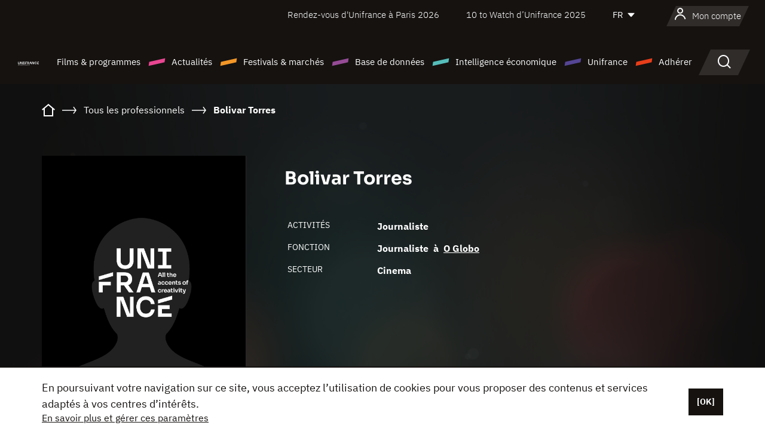

--- FILE ---
content_type: text/html; charset=utf-8
request_url: https://www.google.com/recaptcha/api2/anchor?ar=1&k=6LcJfHopAAAAAJA2ysQXhcpcbIYJi36tX6uIGLaU&co=aHR0cHM6Ly93d3cudW5pZnJhbmNlLm9yZzo0NDM.&hl=en&v=PoyoqOPhxBO7pBk68S4YbpHZ&size=normal&anchor-ms=20000&execute-ms=30000&cb=zcq18zwxfnnc
body_size: 49347
content:
<!DOCTYPE HTML><html dir="ltr" lang="en"><head><meta http-equiv="Content-Type" content="text/html; charset=UTF-8">
<meta http-equiv="X-UA-Compatible" content="IE=edge">
<title>reCAPTCHA</title>
<style type="text/css">
/* cyrillic-ext */
@font-face {
  font-family: 'Roboto';
  font-style: normal;
  font-weight: 400;
  font-stretch: 100%;
  src: url(//fonts.gstatic.com/s/roboto/v48/KFO7CnqEu92Fr1ME7kSn66aGLdTylUAMa3GUBHMdazTgWw.woff2) format('woff2');
  unicode-range: U+0460-052F, U+1C80-1C8A, U+20B4, U+2DE0-2DFF, U+A640-A69F, U+FE2E-FE2F;
}
/* cyrillic */
@font-face {
  font-family: 'Roboto';
  font-style: normal;
  font-weight: 400;
  font-stretch: 100%;
  src: url(//fonts.gstatic.com/s/roboto/v48/KFO7CnqEu92Fr1ME7kSn66aGLdTylUAMa3iUBHMdazTgWw.woff2) format('woff2');
  unicode-range: U+0301, U+0400-045F, U+0490-0491, U+04B0-04B1, U+2116;
}
/* greek-ext */
@font-face {
  font-family: 'Roboto';
  font-style: normal;
  font-weight: 400;
  font-stretch: 100%;
  src: url(//fonts.gstatic.com/s/roboto/v48/KFO7CnqEu92Fr1ME7kSn66aGLdTylUAMa3CUBHMdazTgWw.woff2) format('woff2');
  unicode-range: U+1F00-1FFF;
}
/* greek */
@font-face {
  font-family: 'Roboto';
  font-style: normal;
  font-weight: 400;
  font-stretch: 100%;
  src: url(//fonts.gstatic.com/s/roboto/v48/KFO7CnqEu92Fr1ME7kSn66aGLdTylUAMa3-UBHMdazTgWw.woff2) format('woff2');
  unicode-range: U+0370-0377, U+037A-037F, U+0384-038A, U+038C, U+038E-03A1, U+03A3-03FF;
}
/* math */
@font-face {
  font-family: 'Roboto';
  font-style: normal;
  font-weight: 400;
  font-stretch: 100%;
  src: url(//fonts.gstatic.com/s/roboto/v48/KFO7CnqEu92Fr1ME7kSn66aGLdTylUAMawCUBHMdazTgWw.woff2) format('woff2');
  unicode-range: U+0302-0303, U+0305, U+0307-0308, U+0310, U+0312, U+0315, U+031A, U+0326-0327, U+032C, U+032F-0330, U+0332-0333, U+0338, U+033A, U+0346, U+034D, U+0391-03A1, U+03A3-03A9, U+03B1-03C9, U+03D1, U+03D5-03D6, U+03F0-03F1, U+03F4-03F5, U+2016-2017, U+2034-2038, U+203C, U+2040, U+2043, U+2047, U+2050, U+2057, U+205F, U+2070-2071, U+2074-208E, U+2090-209C, U+20D0-20DC, U+20E1, U+20E5-20EF, U+2100-2112, U+2114-2115, U+2117-2121, U+2123-214F, U+2190, U+2192, U+2194-21AE, U+21B0-21E5, U+21F1-21F2, U+21F4-2211, U+2213-2214, U+2216-22FF, U+2308-230B, U+2310, U+2319, U+231C-2321, U+2336-237A, U+237C, U+2395, U+239B-23B7, U+23D0, U+23DC-23E1, U+2474-2475, U+25AF, U+25B3, U+25B7, U+25BD, U+25C1, U+25CA, U+25CC, U+25FB, U+266D-266F, U+27C0-27FF, U+2900-2AFF, U+2B0E-2B11, U+2B30-2B4C, U+2BFE, U+3030, U+FF5B, U+FF5D, U+1D400-1D7FF, U+1EE00-1EEFF;
}
/* symbols */
@font-face {
  font-family: 'Roboto';
  font-style: normal;
  font-weight: 400;
  font-stretch: 100%;
  src: url(//fonts.gstatic.com/s/roboto/v48/KFO7CnqEu92Fr1ME7kSn66aGLdTylUAMaxKUBHMdazTgWw.woff2) format('woff2');
  unicode-range: U+0001-000C, U+000E-001F, U+007F-009F, U+20DD-20E0, U+20E2-20E4, U+2150-218F, U+2190, U+2192, U+2194-2199, U+21AF, U+21E6-21F0, U+21F3, U+2218-2219, U+2299, U+22C4-22C6, U+2300-243F, U+2440-244A, U+2460-24FF, U+25A0-27BF, U+2800-28FF, U+2921-2922, U+2981, U+29BF, U+29EB, U+2B00-2BFF, U+4DC0-4DFF, U+FFF9-FFFB, U+10140-1018E, U+10190-1019C, U+101A0, U+101D0-101FD, U+102E0-102FB, U+10E60-10E7E, U+1D2C0-1D2D3, U+1D2E0-1D37F, U+1F000-1F0FF, U+1F100-1F1AD, U+1F1E6-1F1FF, U+1F30D-1F30F, U+1F315, U+1F31C, U+1F31E, U+1F320-1F32C, U+1F336, U+1F378, U+1F37D, U+1F382, U+1F393-1F39F, U+1F3A7-1F3A8, U+1F3AC-1F3AF, U+1F3C2, U+1F3C4-1F3C6, U+1F3CA-1F3CE, U+1F3D4-1F3E0, U+1F3ED, U+1F3F1-1F3F3, U+1F3F5-1F3F7, U+1F408, U+1F415, U+1F41F, U+1F426, U+1F43F, U+1F441-1F442, U+1F444, U+1F446-1F449, U+1F44C-1F44E, U+1F453, U+1F46A, U+1F47D, U+1F4A3, U+1F4B0, U+1F4B3, U+1F4B9, U+1F4BB, U+1F4BF, U+1F4C8-1F4CB, U+1F4D6, U+1F4DA, U+1F4DF, U+1F4E3-1F4E6, U+1F4EA-1F4ED, U+1F4F7, U+1F4F9-1F4FB, U+1F4FD-1F4FE, U+1F503, U+1F507-1F50B, U+1F50D, U+1F512-1F513, U+1F53E-1F54A, U+1F54F-1F5FA, U+1F610, U+1F650-1F67F, U+1F687, U+1F68D, U+1F691, U+1F694, U+1F698, U+1F6AD, U+1F6B2, U+1F6B9-1F6BA, U+1F6BC, U+1F6C6-1F6CF, U+1F6D3-1F6D7, U+1F6E0-1F6EA, U+1F6F0-1F6F3, U+1F6F7-1F6FC, U+1F700-1F7FF, U+1F800-1F80B, U+1F810-1F847, U+1F850-1F859, U+1F860-1F887, U+1F890-1F8AD, U+1F8B0-1F8BB, U+1F8C0-1F8C1, U+1F900-1F90B, U+1F93B, U+1F946, U+1F984, U+1F996, U+1F9E9, U+1FA00-1FA6F, U+1FA70-1FA7C, U+1FA80-1FA89, U+1FA8F-1FAC6, U+1FACE-1FADC, U+1FADF-1FAE9, U+1FAF0-1FAF8, U+1FB00-1FBFF;
}
/* vietnamese */
@font-face {
  font-family: 'Roboto';
  font-style: normal;
  font-weight: 400;
  font-stretch: 100%;
  src: url(//fonts.gstatic.com/s/roboto/v48/KFO7CnqEu92Fr1ME7kSn66aGLdTylUAMa3OUBHMdazTgWw.woff2) format('woff2');
  unicode-range: U+0102-0103, U+0110-0111, U+0128-0129, U+0168-0169, U+01A0-01A1, U+01AF-01B0, U+0300-0301, U+0303-0304, U+0308-0309, U+0323, U+0329, U+1EA0-1EF9, U+20AB;
}
/* latin-ext */
@font-face {
  font-family: 'Roboto';
  font-style: normal;
  font-weight: 400;
  font-stretch: 100%;
  src: url(//fonts.gstatic.com/s/roboto/v48/KFO7CnqEu92Fr1ME7kSn66aGLdTylUAMa3KUBHMdazTgWw.woff2) format('woff2');
  unicode-range: U+0100-02BA, U+02BD-02C5, U+02C7-02CC, U+02CE-02D7, U+02DD-02FF, U+0304, U+0308, U+0329, U+1D00-1DBF, U+1E00-1E9F, U+1EF2-1EFF, U+2020, U+20A0-20AB, U+20AD-20C0, U+2113, U+2C60-2C7F, U+A720-A7FF;
}
/* latin */
@font-face {
  font-family: 'Roboto';
  font-style: normal;
  font-weight: 400;
  font-stretch: 100%;
  src: url(//fonts.gstatic.com/s/roboto/v48/KFO7CnqEu92Fr1ME7kSn66aGLdTylUAMa3yUBHMdazQ.woff2) format('woff2');
  unicode-range: U+0000-00FF, U+0131, U+0152-0153, U+02BB-02BC, U+02C6, U+02DA, U+02DC, U+0304, U+0308, U+0329, U+2000-206F, U+20AC, U+2122, U+2191, U+2193, U+2212, U+2215, U+FEFF, U+FFFD;
}
/* cyrillic-ext */
@font-face {
  font-family: 'Roboto';
  font-style: normal;
  font-weight: 500;
  font-stretch: 100%;
  src: url(//fonts.gstatic.com/s/roboto/v48/KFO7CnqEu92Fr1ME7kSn66aGLdTylUAMa3GUBHMdazTgWw.woff2) format('woff2');
  unicode-range: U+0460-052F, U+1C80-1C8A, U+20B4, U+2DE0-2DFF, U+A640-A69F, U+FE2E-FE2F;
}
/* cyrillic */
@font-face {
  font-family: 'Roboto';
  font-style: normal;
  font-weight: 500;
  font-stretch: 100%;
  src: url(//fonts.gstatic.com/s/roboto/v48/KFO7CnqEu92Fr1ME7kSn66aGLdTylUAMa3iUBHMdazTgWw.woff2) format('woff2');
  unicode-range: U+0301, U+0400-045F, U+0490-0491, U+04B0-04B1, U+2116;
}
/* greek-ext */
@font-face {
  font-family: 'Roboto';
  font-style: normal;
  font-weight: 500;
  font-stretch: 100%;
  src: url(//fonts.gstatic.com/s/roboto/v48/KFO7CnqEu92Fr1ME7kSn66aGLdTylUAMa3CUBHMdazTgWw.woff2) format('woff2');
  unicode-range: U+1F00-1FFF;
}
/* greek */
@font-face {
  font-family: 'Roboto';
  font-style: normal;
  font-weight: 500;
  font-stretch: 100%;
  src: url(//fonts.gstatic.com/s/roboto/v48/KFO7CnqEu92Fr1ME7kSn66aGLdTylUAMa3-UBHMdazTgWw.woff2) format('woff2');
  unicode-range: U+0370-0377, U+037A-037F, U+0384-038A, U+038C, U+038E-03A1, U+03A3-03FF;
}
/* math */
@font-face {
  font-family: 'Roboto';
  font-style: normal;
  font-weight: 500;
  font-stretch: 100%;
  src: url(//fonts.gstatic.com/s/roboto/v48/KFO7CnqEu92Fr1ME7kSn66aGLdTylUAMawCUBHMdazTgWw.woff2) format('woff2');
  unicode-range: U+0302-0303, U+0305, U+0307-0308, U+0310, U+0312, U+0315, U+031A, U+0326-0327, U+032C, U+032F-0330, U+0332-0333, U+0338, U+033A, U+0346, U+034D, U+0391-03A1, U+03A3-03A9, U+03B1-03C9, U+03D1, U+03D5-03D6, U+03F0-03F1, U+03F4-03F5, U+2016-2017, U+2034-2038, U+203C, U+2040, U+2043, U+2047, U+2050, U+2057, U+205F, U+2070-2071, U+2074-208E, U+2090-209C, U+20D0-20DC, U+20E1, U+20E5-20EF, U+2100-2112, U+2114-2115, U+2117-2121, U+2123-214F, U+2190, U+2192, U+2194-21AE, U+21B0-21E5, U+21F1-21F2, U+21F4-2211, U+2213-2214, U+2216-22FF, U+2308-230B, U+2310, U+2319, U+231C-2321, U+2336-237A, U+237C, U+2395, U+239B-23B7, U+23D0, U+23DC-23E1, U+2474-2475, U+25AF, U+25B3, U+25B7, U+25BD, U+25C1, U+25CA, U+25CC, U+25FB, U+266D-266F, U+27C0-27FF, U+2900-2AFF, U+2B0E-2B11, U+2B30-2B4C, U+2BFE, U+3030, U+FF5B, U+FF5D, U+1D400-1D7FF, U+1EE00-1EEFF;
}
/* symbols */
@font-face {
  font-family: 'Roboto';
  font-style: normal;
  font-weight: 500;
  font-stretch: 100%;
  src: url(//fonts.gstatic.com/s/roboto/v48/KFO7CnqEu92Fr1ME7kSn66aGLdTylUAMaxKUBHMdazTgWw.woff2) format('woff2');
  unicode-range: U+0001-000C, U+000E-001F, U+007F-009F, U+20DD-20E0, U+20E2-20E4, U+2150-218F, U+2190, U+2192, U+2194-2199, U+21AF, U+21E6-21F0, U+21F3, U+2218-2219, U+2299, U+22C4-22C6, U+2300-243F, U+2440-244A, U+2460-24FF, U+25A0-27BF, U+2800-28FF, U+2921-2922, U+2981, U+29BF, U+29EB, U+2B00-2BFF, U+4DC0-4DFF, U+FFF9-FFFB, U+10140-1018E, U+10190-1019C, U+101A0, U+101D0-101FD, U+102E0-102FB, U+10E60-10E7E, U+1D2C0-1D2D3, U+1D2E0-1D37F, U+1F000-1F0FF, U+1F100-1F1AD, U+1F1E6-1F1FF, U+1F30D-1F30F, U+1F315, U+1F31C, U+1F31E, U+1F320-1F32C, U+1F336, U+1F378, U+1F37D, U+1F382, U+1F393-1F39F, U+1F3A7-1F3A8, U+1F3AC-1F3AF, U+1F3C2, U+1F3C4-1F3C6, U+1F3CA-1F3CE, U+1F3D4-1F3E0, U+1F3ED, U+1F3F1-1F3F3, U+1F3F5-1F3F7, U+1F408, U+1F415, U+1F41F, U+1F426, U+1F43F, U+1F441-1F442, U+1F444, U+1F446-1F449, U+1F44C-1F44E, U+1F453, U+1F46A, U+1F47D, U+1F4A3, U+1F4B0, U+1F4B3, U+1F4B9, U+1F4BB, U+1F4BF, U+1F4C8-1F4CB, U+1F4D6, U+1F4DA, U+1F4DF, U+1F4E3-1F4E6, U+1F4EA-1F4ED, U+1F4F7, U+1F4F9-1F4FB, U+1F4FD-1F4FE, U+1F503, U+1F507-1F50B, U+1F50D, U+1F512-1F513, U+1F53E-1F54A, U+1F54F-1F5FA, U+1F610, U+1F650-1F67F, U+1F687, U+1F68D, U+1F691, U+1F694, U+1F698, U+1F6AD, U+1F6B2, U+1F6B9-1F6BA, U+1F6BC, U+1F6C6-1F6CF, U+1F6D3-1F6D7, U+1F6E0-1F6EA, U+1F6F0-1F6F3, U+1F6F7-1F6FC, U+1F700-1F7FF, U+1F800-1F80B, U+1F810-1F847, U+1F850-1F859, U+1F860-1F887, U+1F890-1F8AD, U+1F8B0-1F8BB, U+1F8C0-1F8C1, U+1F900-1F90B, U+1F93B, U+1F946, U+1F984, U+1F996, U+1F9E9, U+1FA00-1FA6F, U+1FA70-1FA7C, U+1FA80-1FA89, U+1FA8F-1FAC6, U+1FACE-1FADC, U+1FADF-1FAE9, U+1FAF0-1FAF8, U+1FB00-1FBFF;
}
/* vietnamese */
@font-face {
  font-family: 'Roboto';
  font-style: normal;
  font-weight: 500;
  font-stretch: 100%;
  src: url(//fonts.gstatic.com/s/roboto/v48/KFO7CnqEu92Fr1ME7kSn66aGLdTylUAMa3OUBHMdazTgWw.woff2) format('woff2');
  unicode-range: U+0102-0103, U+0110-0111, U+0128-0129, U+0168-0169, U+01A0-01A1, U+01AF-01B0, U+0300-0301, U+0303-0304, U+0308-0309, U+0323, U+0329, U+1EA0-1EF9, U+20AB;
}
/* latin-ext */
@font-face {
  font-family: 'Roboto';
  font-style: normal;
  font-weight: 500;
  font-stretch: 100%;
  src: url(//fonts.gstatic.com/s/roboto/v48/KFO7CnqEu92Fr1ME7kSn66aGLdTylUAMa3KUBHMdazTgWw.woff2) format('woff2');
  unicode-range: U+0100-02BA, U+02BD-02C5, U+02C7-02CC, U+02CE-02D7, U+02DD-02FF, U+0304, U+0308, U+0329, U+1D00-1DBF, U+1E00-1E9F, U+1EF2-1EFF, U+2020, U+20A0-20AB, U+20AD-20C0, U+2113, U+2C60-2C7F, U+A720-A7FF;
}
/* latin */
@font-face {
  font-family: 'Roboto';
  font-style: normal;
  font-weight: 500;
  font-stretch: 100%;
  src: url(//fonts.gstatic.com/s/roboto/v48/KFO7CnqEu92Fr1ME7kSn66aGLdTylUAMa3yUBHMdazQ.woff2) format('woff2');
  unicode-range: U+0000-00FF, U+0131, U+0152-0153, U+02BB-02BC, U+02C6, U+02DA, U+02DC, U+0304, U+0308, U+0329, U+2000-206F, U+20AC, U+2122, U+2191, U+2193, U+2212, U+2215, U+FEFF, U+FFFD;
}
/* cyrillic-ext */
@font-face {
  font-family: 'Roboto';
  font-style: normal;
  font-weight: 900;
  font-stretch: 100%;
  src: url(//fonts.gstatic.com/s/roboto/v48/KFO7CnqEu92Fr1ME7kSn66aGLdTylUAMa3GUBHMdazTgWw.woff2) format('woff2');
  unicode-range: U+0460-052F, U+1C80-1C8A, U+20B4, U+2DE0-2DFF, U+A640-A69F, U+FE2E-FE2F;
}
/* cyrillic */
@font-face {
  font-family: 'Roboto';
  font-style: normal;
  font-weight: 900;
  font-stretch: 100%;
  src: url(//fonts.gstatic.com/s/roboto/v48/KFO7CnqEu92Fr1ME7kSn66aGLdTylUAMa3iUBHMdazTgWw.woff2) format('woff2');
  unicode-range: U+0301, U+0400-045F, U+0490-0491, U+04B0-04B1, U+2116;
}
/* greek-ext */
@font-face {
  font-family: 'Roboto';
  font-style: normal;
  font-weight: 900;
  font-stretch: 100%;
  src: url(//fonts.gstatic.com/s/roboto/v48/KFO7CnqEu92Fr1ME7kSn66aGLdTylUAMa3CUBHMdazTgWw.woff2) format('woff2');
  unicode-range: U+1F00-1FFF;
}
/* greek */
@font-face {
  font-family: 'Roboto';
  font-style: normal;
  font-weight: 900;
  font-stretch: 100%;
  src: url(//fonts.gstatic.com/s/roboto/v48/KFO7CnqEu92Fr1ME7kSn66aGLdTylUAMa3-UBHMdazTgWw.woff2) format('woff2');
  unicode-range: U+0370-0377, U+037A-037F, U+0384-038A, U+038C, U+038E-03A1, U+03A3-03FF;
}
/* math */
@font-face {
  font-family: 'Roboto';
  font-style: normal;
  font-weight: 900;
  font-stretch: 100%;
  src: url(//fonts.gstatic.com/s/roboto/v48/KFO7CnqEu92Fr1ME7kSn66aGLdTylUAMawCUBHMdazTgWw.woff2) format('woff2');
  unicode-range: U+0302-0303, U+0305, U+0307-0308, U+0310, U+0312, U+0315, U+031A, U+0326-0327, U+032C, U+032F-0330, U+0332-0333, U+0338, U+033A, U+0346, U+034D, U+0391-03A1, U+03A3-03A9, U+03B1-03C9, U+03D1, U+03D5-03D6, U+03F0-03F1, U+03F4-03F5, U+2016-2017, U+2034-2038, U+203C, U+2040, U+2043, U+2047, U+2050, U+2057, U+205F, U+2070-2071, U+2074-208E, U+2090-209C, U+20D0-20DC, U+20E1, U+20E5-20EF, U+2100-2112, U+2114-2115, U+2117-2121, U+2123-214F, U+2190, U+2192, U+2194-21AE, U+21B0-21E5, U+21F1-21F2, U+21F4-2211, U+2213-2214, U+2216-22FF, U+2308-230B, U+2310, U+2319, U+231C-2321, U+2336-237A, U+237C, U+2395, U+239B-23B7, U+23D0, U+23DC-23E1, U+2474-2475, U+25AF, U+25B3, U+25B7, U+25BD, U+25C1, U+25CA, U+25CC, U+25FB, U+266D-266F, U+27C0-27FF, U+2900-2AFF, U+2B0E-2B11, U+2B30-2B4C, U+2BFE, U+3030, U+FF5B, U+FF5D, U+1D400-1D7FF, U+1EE00-1EEFF;
}
/* symbols */
@font-face {
  font-family: 'Roboto';
  font-style: normal;
  font-weight: 900;
  font-stretch: 100%;
  src: url(//fonts.gstatic.com/s/roboto/v48/KFO7CnqEu92Fr1ME7kSn66aGLdTylUAMaxKUBHMdazTgWw.woff2) format('woff2');
  unicode-range: U+0001-000C, U+000E-001F, U+007F-009F, U+20DD-20E0, U+20E2-20E4, U+2150-218F, U+2190, U+2192, U+2194-2199, U+21AF, U+21E6-21F0, U+21F3, U+2218-2219, U+2299, U+22C4-22C6, U+2300-243F, U+2440-244A, U+2460-24FF, U+25A0-27BF, U+2800-28FF, U+2921-2922, U+2981, U+29BF, U+29EB, U+2B00-2BFF, U+4DC0-4DFF, U+FFF9-FFFB, U+10140-1018E, U+10190-1019C, U+101A0, U+101D0-101FD, U+102E0-102FB, U+10E60-10E7E, U+1D2C0-1D2D3, U+1D2E0-1D37F, U+1F000-1F0FF, U+1F100-1F1AD, U+1F1E6-1F1FF, U+1F30D-1F30F, U+1F315, U+1F31C, U+1F31E, U+1F320-1F32C, U+1F336, U+1F378, U+1F37D, U+1F382, U+1F393-1F39F, U+1F3A7-1F3A8, U+1F3AC-1F3AF, U+1F3C2, U+1F3C4-1F3C6, U+1F3CA-1F3CE, U+1F3D4-1F3E0, U+1F3ED, U+1F3F1-1F3F3, U+1F3F5-1F3F7, U+1F408, U+1F415, U+1F41F, U+1F426, U+1F43F, U+1F441-1F442, U+1F444, U+1F446-1F449, U+1F44C-1F44E, U+1F453, U+1F46A, U+1F47D, U+1F4A3, U+1F4B0, U+1F4B3, U+1F4B9, U+1F4BB, U+1F4BF, U+1F4C8-1F4CB, U+1F4D6, U+1F4DA, U+1F4DF, U+1F4E3-1F4E6, U+1F4EA-1F4ED, U+1F4F7, U+1F4F9-1F4FB, U+1F4FD-1F4FE, U+1F503, U+1F507-1F50B, U+1F50D, U+1F512-1F513, U+1F53E-1F54A, U+1F54F-1F5FA, U+1F610, U+1F650-1F67F, U+1F687, U+1F68D, U+1F691, U+1F694, U+1F698, U+1F6AD, U+1F6B2, U+1F6B9-1F6BA, U+1F6BC, U+1F6C6-1F6CF, U+1F6D3-1F6D7, U+1F6E0-1F6EA, U+1F6F0-1F6F3, U+1F6F7-1F6FC, U+1F700-1F7FF, U+1F800-1F80B, U+1F810-1F847, U+1F850-1F859, U+1F860-1F887, U+1F890-1F8AD, U+1F8B0-1F8BB, U+1F8C0-1F8C1, U+1F900-1F90B, U+1F93B, U+1F946, U+1F984, U+1F996, U+1F9E9, U+1FA00-1FA6F, U+1FA70-1FA7C, U+1FA80-1FA89, U+1FA8F-1FAC6, U+1FACE-1FADC, U+1FADF-1FAE9, U+1FAF0-1FAF8, U+1FB00-1FBFF;
}
/* vietnamese */
@font-face {
  font-family: 'Roboto';
  font-style: normal;
  font-weight: 900;
  font-stretch: 100%;
  src: url(//fonts.gstatic.com/s/roboto/v48/KFO7CnqEu92Fr1ME7kSn66aGLdTylUAMa3OUBHMdazTgWw.woff2) format('woff2');
  unicode-range: U+0102-0103, U+0110-0111, U+0128-0129, U+0168-0169, U+01A0-01A1, U+01AF-01B0, U+0300-0301, U+0303-0304, U+0308-0309, U+0323, U+0329, U+1EA0-1EF9, U+20AB;
}
/* latin-ext */
@font-face {
  font-family: 'Roboto';
  font-style: normal;
  font-weight: 900;
  font-stretch: 100%;
  src: url(//fonts.gstatic.com/s/roboto/v48/KFO7CnqEu92Fr1ME7kSn66aGLdTylUAMa3KUBHMdazTgWw.woff2) format('woff2');
  unicode-range: U+0100-02BA, U+02BD-02C5, U+02C7-02CC, U+02CE-02D7, U+02DD-02FF, U+0304, U+0308, U+0329, U+1D00-1DBF, U+1E00-1E9F, U+1EF2-1EFF, U+2020, U+20A0-20AB, U+20AD-20C0, U+2113, U+2C60-2C7F, U+A720-A7FF;
}
/* latin */
@font-face {
  font-family: 'Roboto';
  font-style: normal;
  font-weight: 900;
  font-stretch: 100%;
  src: url(//fonts.gstatic.com/s/roboto/v48/KFO7CnqEu92Fr1ME7kSn66aGLdTylUAMa3yUBHMdazQ.woff2) format('woff2');
  unicode-range: U+0000-00FF, U+0131, U+0152-0153, U+02BB-02BC, U+02C6, U+02DA, U+02DC, U+0304, U+0308, U+0329, U+2000-206F, U+20AC, U+2122, U+2191, U+2193, U+2212, U+2215, U+FEFF, U+FFFD;
}

</style>
<link rel="stylesheet" type="text/css" href="https://www.gstatic.com/recaptcha/releases/PoyoqOPhxBO7pBk68S4YbpHZ/styles__ltr.css">
<script nonce="lduQlSdHdkmW9XVJuMXFCw" type="text/javascript">window['__recaptcha_api'] = 'https://www.google.com/recaptcha/api2/';</script>
<script type="text/javascript" src="https://www.gstatic.com/recaptcha/releases/PoyoqOPhxBO7pBk68S4YbpHZ/recaptcha__en.js" nonce="lduQlSdHdkmW9XVJuMXFCw">
      
    </script></head>
<body><div id="rc-anchor-alert" class="rc-anchor-alert"></div>
<input type="hidden" id="recaptcha-token" value="[base64]">
<script type="text/javascript" nonce="lduQlSdHdkmW9XVJuMXFCw">
      recaptcha.anchor.Main.init("[\x22ainput\x22,[\x22bgdata\x22,\x22\x22,\[base64]/[base64]/[base64]/[base64]/[base64]/[base64]/KGcoTywyNTMsTy5PKSxVRyhPLEMpKTpnKE8sMjUzLEMpLE8pKSxsKSksTykpfSxieT1mdW5jdGlvbihDLE8sdSxsKXtmb3IobD0odT1SKEMpLDApO08+MDtPLS0pbD1sPDw4fFooQyk7ZyhDLHUsbCl9LFVHPWZ1bmN0aW9uKEMsTyl7Qy5pLmxlbmd0aD4xMDQ/[base64]/[base64]/[base64]/[base64]/[base64]/[base64]/[base64]\\u003d\x22,\[base64]\\u003d\x22,\x22Dn1Gw63Cr1NyVsK/QMOtfcKwN8KwYX3CuBTDjMOjDcKUKi7ChWzDlcK/[base64]/HsK6ccKdXsOmwrvCqU43wq0ewqPDrnvCnMO/[base64]/CrcOMw6XDncOlZsKdw5Qtw7JgBsKdw5AvwpzDhjgBX1oyw4RDwqpJHBl5csO4wobCg8Kbw47CmSDDiSgkJMOmacOCQMOOw6PCmMOTdS3Do2NwKyvDs8OSMcOuL1EVaMO/PnzDi8OQI8KUwqbCosOSD8KYw6LDqGTDkibCjEXCuMOdw7XDlsKgM0wCHXtxMwzClMOlw4HCsMKEwq7DtcOLTsKGFyliMEkqwpwqacObIjvDvcKBwokUw6vChFATwp/Ct8K/wq7CmjvDn8OHw73DscO9woZOwpdsEMKBwo7DmMKEF8O/[base64]/CsC/CssOVD8ORMxA7wqxZwq7CrxXDtkcABsOqIHvCmm5FwqsEO3DDkXbCgH3Ct03DjsOJw4/Dg8OHwqDCgXjDi3XDlcOHwodyBMKaw6Upw7fCt0VgwrlXHC/DnF/CnMKhwp8HNH7CoAfDk8KwXkrDlAoYLlgUwpYwP8Kuw5XDscOBSsK8MwIBWQg3wrJfw7vDqsO/An01GcK5w5Mlw5loEUAjPV/DicOCYj0ZaAjDrMOpw5/Dh3TCp8O9WBlGBBbDoMO6MwDDpcO2w5LDoQnDry8mYcKmw5Fsw6XDpSx7wpXDvlYrAcOXw5Q7w41Dw6hxMcKmY8OELsK0fMKmwoYlwrIxw60mXsO3EMK8DMOow6bClcOzwrjDkCQKwr/DjndrGsOiUsOFR8OTTcK2Vx5XBsOUw4jDoMK+wpjCpcK5Pn9EfMOTVltaw6PCpcKvwrTDn8K7H8OtSyMJUVUwTWIBcsOAYcOKwo/CvsK5w7sTw5jCk8Oww4AlRsOJKMOnWMOWw7EOw6DDl8OBwrDDosK/wrRcNBDCrEbCq8KCZH3CqcOmw43DgQDCvBfDmcKOw55iJ8OwD8Odw5nCmhfDiTw5wp7Dl8K3ccO3wp7DnMObw6F0NMOiw5DDssOiAsK1wr5+bMKOVi/[base64]/CmcOuwqo5w4IUKcKCw74jwq8ZOUtYa0Z+HcOPOH3DocKiLMOsNMKYw78xwrRqYFJ0U8OJwrLCiCoZecKsw4PCgcO6wqbDvBk6wp7Cp2hgw71ow759w5zDmMOZwoguesKuNXITdhfDhHx3w74Hen1Uwp/[base64]/CkmDDrMKiw5ZzwrPDlwNDwpbDrsOYYcOUS3dyeG8Ew61jEMKjwqTDh3VCDMK/wp40wqwPHWjCrlpAb3oCHTbCj2BHeWDDoiDDh39Fw4DDijRSw5jCt8KfSHhJwqTCocK2w4UQw4RTw6JSVMOcw7/[base64]/CisOHIcOlcw1Uw4zDk8KCw6sVG8OXwrUHw7rCtCh+XMOHKC/[base64]/CjAnDrQsvw6/Dt8K9Ugd3w6BxfsKRa8ONw6ZpLsOsOGNAQWxjwrAvFCbCgiTCpMOwWXHDusOyw5rDjcOZIjUJw7vDj8KPw4DDqkLDohVTeDxcfcKPF8OccsOAXsOsw4cEwojCvsObFMKUQgXDnQ0Lwp4ncsKHw5/[base64]/[base64]/CvsOmw5sPecOUSEY6wosHRcOvPhIaw6rCrMKsw4PClMK+w7MDWcOnwpXDgyjDv8OMGsOMCzPCm8O0RyfCgcKuw4x2wr/ClsOZwrwfFD/DjMK2Qg5rw4fCvS8fw53Cl0QGamkZw5hjwr1KbcOyIE7Cnl3Dr8OZwpDDqCdgw6LCl8Knw6XDocORTsKhBk7ClcKowrLCpcOqw6BwwrjChRkidGpzw57DqMKNLBsfK8Kmw752ZUbCrcOIJkDCrklawr4owpBWw7dnLSQXw4zDg8K4aR3DshUzwq/[base64]/[base64]/DqsKgUEA2HsOLwqDClygNwrrDmMOuw5xyw6rCgBVnBMKyT8KZPUrDk8OocVFHwqU2ecO2RWfDsn8wwpMDwrArwql7WSTCkjPClVfDhXjDmHfDscOiC2NTVD0gwoPDl2U4w5zDjsOfwro1wr/DqsKlXEYcw6BMwqVOYsKhBH/ChG/Dn8KTS3lEPXbDrMK+JAHCjXUfw6QKw54ZYiESJXjCnMKacF3ClcKRFMK9VcKlw7Vba8KKDFM/w6XCsnjDgFNdw4wVTFtTw6l2w5vCv13DmmwIThZdw4PDicK1wrcvwpcwG8K0wp0Cw4/[base64]/[base64]/[base64]/DtMKVL2rDlsKVPGDDgcKZW8Kfw5c6QCbCrMKfwqTDq8KFVsKvw6k3w7pZOlRNYgYWw77Cj8KVHlRhIMKpw6PCkMO1w71Ww4PDrQNPEcKyw7RZAyLCg8KIw73Du1XDuTrDg8KGwqdnXwcqw4A+w6zDn8KWw6lfwo7DrRo/wp7CosOYJlVRwq92w5Evw5EEwo8PIsOJw7lEADMKX2fDrE5FPAQ9w4/CnxxjNlzCnB7Dg8KmX8ObS3jDmH1fHMO0woDCgS5Nw5DCkAPDrcOkccKdb3Y/[base64]/w5PDvMKDw4LCscODb8OKbcOYw5Vjwr4/a3TCgRUFElMQwrvDuisaw4TDvcKtw6R0dx9GwrbClcKLVn/[base64]/[base64]/[base64]/Dv8KUwrHDvsK5w5vCkcKaVwfCt8KjO8Klw5obYml1JAnClcKEw6nDiMOYwpfDji1BGlZ/fiLCt8K9cMOuU8KGw77DpMObwqUSU8OdcMKBw5nDhMOXwq7CjCoOH8KbFBYqYMKVw6kER8KkVMKnw7HCksKlbxNbMnTDisKxesKENGgoEVrDvsO2MENqFl06wrttw4MqDcOxwoRmw6/Dv3tLamDCrcKiw5omw6cXJQ0/[base64]/Dp8KOC8KjwrUOw7Z3LcO8w6B/wrgPw4DDi3PDjMKlw7RiPBlHw79xNCvDt0PDvAhfDjo6w6QJHTN6wpE5fcOyUsKtw7TDrU/CrMKOwqbDhsKawqdzdy3CqWN6wqcdYsKCwoXColB2BWTCnMKdPcOod1Avw4fCqkrCo01zwpBBw7/CkMOGSC4pFl5MMsOKX8KjRsKQw4PCi8OzwqkYwrEjQEvCg8KYJygYwozDq8KISXYOS8KiPk/Co2o4w6sENcKBw7kNwr5KDXRwCxsyw7UsIsKdw6nCtzIQZz7DhMKkU2bCs8OQw5NoEU9wOn7ClmrCpMK9w5/DisKsLsO5w5gEw4zChcKKL8OxUcO3R20+w61MDsKYwrRJw6fCsk/[base64]/[base64]/wpTCiB9Bw7dVPjFEeA9tG8OZJ8OpwrVDwo/Dq8KUwpx5E8KCwoFZBcOewos0Bw4PwrN9wqDCj8KmH8OIw67CusOJwqTClsKwJGsPBxDCkDVhOcOUwpLDlRXDhiXDnDnDr8OuwqsKBCLDuizDj8KqZMOnw44+w7YEw5/CrsODw5lmXyfCrihEaAABwojDn8KiB8OWwo/DsSdZwrESAjnDisOjUcOkM8KxY8KNw7/CuGhUw7zChMKvwr1NwqrCjUPDtcKUQMKhw6RTwpDCrTDCvWoIRAzCvsKSw5tCYFLCpXnDocK5dEvDlhsWGR7DrD3Dl8Opw6E/XhVmD8ORw6XCmWEYwoLCm8Omw5I8woJ9wosowqklEsKpwr7CicOFw49zFE5PbMKWe0DDlcKTKsKdw6c0woorw4dNA348wr3Cs8Okw6bDsHIEwoJjwpVVw7Qxw5fCmFjCuCzDncKvVgfCoMO9YjfCkcKNLi/[base64]/[base64]/AcOXwqXDpC3CjR1VWcOtfip/[base64]/CtcKgB8KWw70XADY/YsKBw4VzKznDm8OJIMK7w4DDkUQyZCDCgiUJwr1Zw77Dh1jCnhw3w7rDisO6w6Ykwq/[base64]/CpxHCmAjCoTrCtMO/wq7CksODJ8ONw7YdLMO3w6BIw6pkccKyIQHCrF0EwpzDqsODw7TDtVrCq27CvC9TCMOEbsKJIy3DrcKew4lNw5t/exXCqTnCscKOwo3CrsKsworDicKxwpTCm1/DpD4OKxLCog5pw4/CjMOZLH0sMDZxw4jCkMOjw4BjacOXHsOuAF9HwonDk8Ouw5vCs8KpH2vCpMKGw50ow7LCjzJtPsOFw7UxIgnDlsK1TsO/[base64]/fyo8wot0TsOTdsO0F8Oawo4ew4UPw7nCvz3DgcKGacOxw5vClcOcw41kaSrCnxLCocOswprDhSMTRj9GwoNaVsKKwr5NZMOiwqlmwpV7d8O9HiVDwp/[base64]/CtlclacOHw69+w4rDqcKCL1ZPwobDiksofsK2w6bDp8KfD8OXwpUeNcO7N8KvYklcw4kGBMOqw5nDsgvCrMOJTCNRXz8aw5HCjhBLwrfDvh5SA8Kbwq15QMKRw4TDi3XDn8O0woPDj388ABPDr8K7FV/DumhAF2fDg8O5wq/DksOrwq/[base64]/DhsK0w4PCnMKFw6N7wqlaw7bDsMKSF8K5wqrCm2nChMKIZl3Dh8Kmwo0TIFzDuMKkK8KpOMKjw7/Cv8KNSznCmAnCn8Kvw5UBwpRRw5lUR1g5ACN2wpDCqB/CqR1CdGlrw5IsIiwNAMK+ZCJZwrUaCABcwrEWU8KcNMKuLzvCjEPDmsKKw7/DkX3Co8OhExwtEUXDgcK8w7zDhsK/XsOvD8KNw7TCpEXDosOHGU/Cv8O/[base64]/Cp8O1w5vCosODw5BmQxHCg8KLwrTCnz1NesOCw5g+YsOfw4IPS8KEw77DpAg/w5tnwqvDjgFUccOMwqrDiMOcMsKxwrLDmsKgVsOWwozCgQd/ckM7AQfCi8O2wrhlC8O2JQBSwqjDn1rDuQzDk0QBdMKJwopARcKIwpBrwrHDhcO9L0HCv8Kje1XDom/CkMOHP8OAw5bCq2sXworCpMOew5nDgcKtwqzCikUlCMOwO056w77CrcOnw7vDgcKVwpzDqsKGw4YIwoB4EcOuw6XCohgSYXIiw5YfcMKewrzCvMKuw5xKwpfCmcOkbsOIwq/CjcOQVnjDg8Kfwr4bw4s6w6pxdHw8w7FjI10DCsKfW13DgFsFB1IHw7zDkcOdN8OPRsOVw4Ukw6R/w6DCl8Kbwq/CqcKzKQDCrlLDtgN0VSrCucOpwrMxaSN0w57DmXxbwqzDkMKcDMOFw7UTwoVPw6FLwpV0w4bDh0HCrQ7Dhy/[base64]/wqtow6lmw7jDvsK7wqgqw6cTwqfDkznCnxLCo8KMwo/[base64]/DosKwwrDDpcO4BsKAw47Ct8OdaCbChWPDuHbDt8OKwqYdw4LDlQZ/w4t7wpEPIcKkwpPDty/DscOSYMK2Di0FIsKYGVbCr8OWLWZMNcObc8Kgw5VGw4vDjyViB8KHwpgIbCvDjMK9w6nCnsKUwoNjw6LCvV0vY8KZwoN2YR7DgsKfZsKpwrfDrsO/[base64]/wq/[base64]/CmTTDk2J1F8OoYGXDrRY1w6Nrw4Fkw5TDhWUWwptFwqvDm8OSw5RLwpjDmMKGEStDGsKobcOOF8KAwobClArCuDTCvSISwrTDsk/[base64]/w5XCksKVDjdeIW/CjMKbw5PCsCbDpDrCkcKtIjrDv8KUw6nCtRwWKsOtwqJ7EFYfdcK4wq/[base64]/Dq8KhOMOzEVIMFcKtBWNBQcKGw7rDshDChsOUwqPCtsOnFzbCkCo0GsOPIjzDncOLIcOPZl/[base64]/CjitFL8Knw7PClMOsG8OYw6TCl8KzwrBIUklIEcK4GsKTwoAfA8OLMcOTTMOUw4PDrlDCoFzDqcKewpbChcKOw6dSfMO2wpLDuUkGOhvCrgofw5MVwqUnwqrCjH3DtcO7w7jDvk97wovCqcOrAS7CjMORw7xmwq/Drht4w5tRwr4qw5hKw7HDqsOYXsKxwqIew513S8KvJ8O2WC7CmkLDs8KtUMKmcMKZwql/w4t1C8OFw7EIwoRyw61oCsKWw7TDpcOPd39ew6Yyw6bCncOVMcO4wqLCscKkwqobwrrDsMKfwrHDtMO+JiAmwodJw7soABhkw7JieMKOOsODwrUhw4pEwrTDrcKWwqEnc8KcwqzCscKKHVvDs8K1Vmtpw55dDkHCjMOsLcOVwrHDncKCw5vDrAAKwp7CvMK/[base64]/[base64]/[base64]/Dv8KVJMO9wpo4w6w0dsK8w73DicKIPRjCjwJTw4jDnhjDt1oowrt6w7jCo24lcSIHw5HDlWsTwpLDvMKOwocUwps5w4zCmcK6QCYgSCbDlWheesO/[base64]/ChcOSw5pvB3ZdwqzCicOjeMO7BkxmwrpBORMoEMOJaUVAZ8KPDMK/[base64]/[base64]/CsW3DvMKywqtFwroHw5XCgcKHw4TDl1RCwpVNG8KpwprCicKVwpXCpkpnc8KDXcKtw5w0IRjDhsOGwpMxEsKTSMK2bkrDi8KVw41nFhNuTyvCpR7DqMKyMyHDu0NtwpLCpjrDnT/[base64]/DgMOiQMOuwrw+GsKFw5fDsMONwq7Dv0hSBAbDnR0pwpjCkm3Dim4owoRwK8OhwrHDm8Otw4rCisOZFHLDmAECw4HDssO9DcOIw6sPw5LDvEXDnw/Dj0LCknNufMO1cCPDqSM+w5TDrXN4w6g/[base64]/DisOxaA/DkMO9wpvCvMOPKnvCnsKEwqXCtmjDq2fDr8Obah4DaMK4w5Fgw7rDhFrDk8OiAsKxATTDuS3Di8KCH8KfDxYfw44lXMOzw4sPK8OzLCwBwqbDjsOXwqpdw7UjNFnCvUsIwozDqMKjwoLDgMOYwrF9FgfCjsKhCC0Qwp/[base64]/CscKMEcOwDMOEJ1nCrsKrKMKfAR/CpiHDtMKlRsKuw7VEwo3CicOzw4fDrBEfEnbDqnI4wrPCqcK7V8KSwqLDljvCtMKrwrXDi8KtB0XClMOJI2Icw5Y3I3vCmsOMw4XDicOXNXtRw646wpPDoURXwoceLl7ChwRHw4TCnn/ChgDDu8KEaxPDlMKOwozDvsKfw5AoYWonw60cMcOacMOdQ2bCmcK8wo/CisO8OsOWwpEnG8KAwq3CqsKuw6hAN8KLecK7chrCg8OjwqM6w41zwrzDgnnCusOfw7fDsRjDvcKFwrnDlsKnZsOhElxhw7HCozR7Q8KSw4rClMKBwrHCisOacsK/[base64]/DmH7CosKce8KmUcK2wqx/wosnwozDvCnClCjCjsOMw5I4Vn9bYMK7woLCggHDiMKKGm7Dpz8Mw4XCjsOtwopDwqPCtMOLw7zDlQ7Dqykie23DkhM/PsOUS8OBw5BLD8KoU8KwFmIPwq7CncO6ekzCl8OJwq58YW3Dv8Kzw5lXwq9wH8KKPMOPIy7ClEJCHsKAw7bClyJ8VcOjD8Oww7UsXcOswrsoQnMPw6k6NU7CjMO3w4JpZA7DoFFAehXDvCgoDMOZwoXCpAIkw6DDn8KEw5kSIsKOw77DhcOAPsOew5/[base64]/DmUpAEsKlO8KVPW/CmSXCqVfCgkrDiETCpsKVJlBJw5/DlsKgLzzCo8KpUcOzwowiwrzDhcOdw47Cs8KPw67CssOLUsKFC3DCtMKVEG0Pw6rCnBXCpsKJVcKwwrIDw5PCicOUw7V/[base64]/DksKVLMOzGsKWwpbDgMKQe1dxFgrDomPCssKXHcOzWMO1URbCp8KlUsOuDMKGE8K6w4LDjTzDp1ENcMOEwpDCjxzDsQQQwrbDksOGw6zCs8OmclnCl8KPwpgLw7TCjMO8woPDnUDDlsKqwpLDpxPCqsKtw7LDrnPDgMK/[base64]/[base64]/DhsObw68XWn4pT8KFwq8qU1JoMmJBE0TDtMOxwqkDB8Kdw7kfUcKYcW7Cmz/DpcKLwrbCpFMDw5vCrT9DGsKSw7fDpF8hE8KbdG7DkcKQw7PDqsKJFMOXecOxworCswbDtgNDBBvDl8K+DMOwwovCjWTDssKTw4prw7nCsxbCgkzCi8O/[base64]/wpBdwqR/DTNaw60DwqnChcOjw6DDosOSwpl3bcK+w6pRw5nDpsOQwr4lRsOsZXbDlsOOw5d2K8KAw6HCocOZcsKAw65dw55ow5xvwrfDkMKHw6QEw4rCp1zDk0oLw73DuxPDqBA6ZnPCtmTClcKKw5fCq1XDnMKtw5PCrVjDnsOmY8OLw5/CisO0ZRd6wpbDhcOKX2bDu151w7nDlScqwowpClnDuiRkw59UPF3DvC/DikbCgX1RHXESNMOnw7IYLMKrHSDDicOYwpXDo8OTfcOuQ8KbwqDCngHDocOxNmE8w4rCrDvCh8K9T8ObPMOJw7LCtMKIFcKPwrjCuMOib8OPw6nCmsK4wrHCl8OxdT1Gw4fDrD7DmcKkw6pWScO1w4haUMOdHMOBMDDCqcOKMMOVdMO9wrIRW8KEwr/DuXY8wrxKCS0dMsO2FRzCoVhOM8OEXsOqw4bDgjPCkGLCr2ISw7vCk2cPwqDCsDhRNybDpsOMw4kDw5JnFyDCjyhpwonCr3VgTD/DqsKdw5fChQFtecKgw703w4/CncOKwovDhcKPNMO3woZFecOwQsKXaMO+M2h0wofChcO+bsKOeRlhH8OxHz/DrMOhw5UpXzjDl3fCvDjCoMO5w67DtwfCjwHCrMOUwoV5w7JawqA1wqzCqcK6wq7Cujhdw5VTey3DmMKqwps2AX0CSnpnTlHCoMKJUCY7OhlQfcOcMsOJFsK0dBrDtsOiNRfDm8KPJsKEw73DuxlEDD0FwpZ5RsOkw6/CuAk5PMKaXXPDhMOwwp4Gw7gREcKEPArDnkXCrQYfwr4tw4zDnsOPw7jCoX9CE0IvdsO0NsOZPcODwrXDkwRewoHCg8KsfxcdJsONG8OYw4XDt8OWOUTDjsKUwoJjw4Y2QnvDiMKKOlzDvUJMwp3Ct8KmU8O6wpjDgktHw6/DgMKbBcOMM8OrwoQPBF7ChisZQmpkwpDCngQdHMKew6zDgBbCkcOCwooaFB/DskPCu8Olwo5eLkJsw5IyEkbDvU3DrcO4aQJDwq/DvFJ+dFdfKh8WQE/DrQVmwoI5w6xnB8Kgw7pOasO9RsKrwqhPw7AtIAAiw6DCrU5aw4AqGsObw5thwqXCgkzDoANAZMKtw7lcwpkSbsKXwpLCiBjCiTDCkMOVw7HCqSVJRwUZwrDDphgzw73CgBbCh0zCpGYLwp10YMKnw484woZ6w7g9HcKjw4XClcKRw4BLZ07Dh8OrPiwAGcOfV8O7dF/DhcO4NcKjFy19UcK8XWjCsMOjw5LDh8O0A3HDtMO6w4zDhMKtBhE6wp3ConfCn2Abw506GsKPw5o4wpomTMOKwoDCgwbCk1oewofCsMKoLSLDkcKyw5QuI8KvLDPDkhLCtcO/w57DugDCisKPfTzDhDjDjyVtdMKqw6gIw6IYw4k1wotYwosueSFhAEUSesKlw73DssKSfFPCtW/CisO4w7p1wr7Cj8KmHRHComZafMOHJcOILR3DiQ43FsO8KjHCk0fDvlIfwpk+flDCsAxmw7cHWgzDnlHDgcKKZgXDuGLDnG/DjMOCLA0zHnALwqVuwpIpwpdYbl13wr/DscKSw5fDs2NIwpAUw47DrsOIw5sCw6XDucOpZENQwpB0UBZfw7TCr2Q4Y8Ofw7TCo1J/[base64]/[base64]/CvsKzcnXDgMKBw6IWw6ddwqlBIl3DqcOIOMK9B8K6O15nwqnDiHhDLQnCvUhgJMKGNxFowq3CpMKzE0fDg8KQJcKrw5zCtsOgFcOWwqojwo/[base64]/DsKtw4PCoAoPfMKkwoLCncOqAmNXw7DDksOswqJobcOrw4/CkB04S3nDgzjCvsOHw4wRw4rDkMK7wpPDtUXDl13CulPDk8ODwpYWwrlwa8OIwqpcTn4AXsKUe3IpFMO3wpViw6nCijXDvU3DjkvDqcKjwrLCikTDucO7wpfDmj/CssOVwprCu34jw5crwr5iw6c4JX0PF8OVw492wpDCksOAw6/DqsK3ejvCjMK1VhMdd8KMXcKLfcKrw59VMMKJw489FwPDk8KQwrDCv01wwo/DsAzDiR/CvxwTJ2BPw7fCrlvCrMK9RsOpwrYbAMOgHcOYwoDCgmVLSGQdL8KRw5YbwpRNwrBLw4LDuADCmcOSwrMfw5zCuRwww7I6dMOEF3zCvsKuw4PDoVDDg8KtwqLDpAl/wp86wqA1wrsow7YtIsKDBBjCo1XCosO8A3zCq8KVwprCrsOQO15cw57DtydMfwXDvEnDhgsIwqlnw5HDl8OaVg1Bw4MQWsKvRx3Dj2wcR8K/[base64]/CGzDo8O9wqvDjVnCuBMBwrc4w4jDr8ODfXRfcETCq8OZw7/[base64]/Ds8OAwpw/NcOGVMKRYQDCv8K6wpwQwqjCmhbDn1/CkMKHw7xNw7UWbsK5wrbDt8ODIMKJbcO5wqzDvHIiw7RUWVt3w649wpsNwrQoTyEdwobDhCQOS8K8woZAw6/DsATCsxlBXlXDumjCmcO/wq93woDCvhfDtsO8wr3Ch8OARSR7wqHCqsO/DcOIw4nDhE/CtHLCkcKjw5LDjsKREErCvm/Dn3HDucKlTMOTT2x+V2NNwrHCqQFww7DDkcOfPsOfw5jDjxRSw5hxLsKJw6wdYRBOAT3DuFfClUVldMOiw68mXsO0woVyAijCjzEYw4/DvMKQfMKGUcKMJMOtwoHDmsKaw6RVwrtdYsOzKHHDi1Bsw5jDrSzDqigGw4QcH8O5wpZ+wqXDlsO+woZ7egAEwpnCksOcS1zDmMKOTcKlwq88w5AyJcOKAcK/[base64]/CjibDmHvCn3rCrBLDmVZPwpJqwpnDu8Otw4UWwrElHcOJFHF2w6jCtsOWw53Du3VBw6Yiw6rCkMOKw7ssUQrCusK/fcO+w7l5w4jDkcKmEsOvHHRhw6glI1Zhw5fDvkrDiibCp8Kbw5MdKlTDucKAJMOGwrxvHXLDtsOrJMOQw4TCsMKtAcObMiZRasO+C28HwqnCjsOVFcOmw6oCeMOqHU55U2gPwrlkSMKSw4DCvW3CqzfDoGkkwqrCjcORw6/[base64]/wq/CvWVkwo/Cu8KfwpEow6HCqcKlw7MUMXcfKcOHw5HDgxQjNsOXQBQAIR8+w74EOcOJwobDtQMGG1V0KcOOwq0SwqA2w5PCmcO3w4QMF8O+KsO5RnLDk8KUwoFYd8OlOCNsZMOGCxLDqTkKw5oEIcKuLsO8wot3Ph0JVMK4LSLDth1Xcy/CnVvCnDRPdMO+w7fCncK/cwRJwow4wp1qw6lWXD4Xwq0WwqTDoDnDpsKJElYoPcOnFh4qwrcPf1shNio9MwUZMsKTTcOERMObHgvCklbDt3lrw7QMEBE7wr/DusKlw4nDlMKvVFHDqT1gwqF3w6ZeD8OZdEfDlw00YMOeXcKEw6/DvMKccSlBOsO4bEJ/w7DCq1kwG0F2PmtUexQAb8KnKcOVwqAzbsOFU8OkR8OxLsOWOcO7FsKZa8OTwr8CwrczaMOSwpkfYSwNKkd6PsOGWjJHLXRnwpjCiMORw6ROw7VPw5Uawph/DilxL3rDi8OFw6E+XjvDjcO8QsKDw7/DkcO0U8KlZh/DumvCnwkPwrHCtcO3cxHCisOieMKywrAtw4jDmj4Nw7N6Nn8swoLCumzCk8OpAMOCw4LDu8OOw4TCrD/DlMODZsO4woEnwqDDp8KMw5bCg8K/S8KnGUliVsOzDQPDpjDDkcK1LsKUwp3Dt8OlH1oWw5zDjMOxwoRdwqTCmUDCiMOXw4XCtMKXw5LDssOKwp0EIRYaD0XDuTIww6B2w415JA0DN3TDusKGw4nCvVHDrcOuNRbCix7CsMK/L8KQI0nCp8O8I8KawolLKkNdGsKswrJ1wqTCmzpsw7rCpcK8NsK3wroAw5s8JMONDgzCnsK6O8KjBS9vwrLCrMOzKcKgw4Qnwp8oTyRFw7TDhAsdMMKlA8KsaEVjw4U1w4rCt8O5PsOVw4dEI8OHA8KuZWVcwq/ChcKcBsKoR8OVbcKMV8O4bMOvA1UmO8KbwrcGwqrCs8OHw54UBRnCj8KJw6DCgDIJNA8/wqDCpUgRwqHDu2bDuMKMwo0/[base64]/wpl9w6PDsGRufsOTw5zDlcOVKMKkw7VDwopIwrJ/w6JeBToFw5LCh8KsTiHCmktZaMKtScO3MMK9wqkEID7Dk8Orw4HCscKkwrrDpTnCqWnDhAHDoXfCoxjChMOYwqbDrmfDhl1GQ8KuwoXCrzXCvEHDgGYxw5gVwrzCuMOKw4/DtDAdVsOvw5DDhMKmf8OdwpjDocKNw4LCsQl7w7VmwrlFw6hawpLCjDJXw5JzWn/DusODMR3DnkTCucO7I8OMw5d/[base64]/[base64]/Dr8KpwqYXwqAXw7gIAmLCt0RMw6RUVzHCvMO7PsOOXGvCkkc2esO6wr4hZ0MmBMKZw6rDgCQXwqrDncKGw4nDoMOBHkFyOMKNwoTCnsKFXmXCo8Orw7TChgvClsO3wrPCnsKNwrNXHhHCoMOcccOBUDDCh8OXwpjCrhcDwoXCjXw/wobCihoBw5jCtsKrw7wrw7wxwoHCkMOeZcOEwp7CsAdMw5JwwpNHw4fDkcKFw7cKwqhDEMOjHADCukTDoMOEw7snw7oww6M4w7I7aR9HL8KvFsOBwrkZMkzDjwfDmsOWc3JoFMKsPCtww6MxwqbCisKgwpPDjsKZEsKwKcKJd3XCmsKuOcKgwq/[base64]/CosOGwpcnLBVyXEZYJ8KVw4/CssOgAyjDqSEIInISXUHCvTpeXyYmSAALX8KCP3jDrcO1AMO4wq/Dn8KAQHwGZQjCjMOcY8KGwqjDsX3Dph7DnsO3wrXDgH1oMsKJwpnCtSbCmUzCu8Kywp/[base64]/CsMKRcB0va8O5wrvCq37DjcOQw6/Cq8OWecKCThEZRyYKw4/CpXY7w4bDnsKLwrVFwqAXwoTCjS3Cm8OUQsKAwoFNWGctGcO0wrApw4bCtcO+woxPE8K2BsOdQ0nDscKsw77DnFTDoMKpZcKodMO8Lxp5YjxQwqBcw48Vw4vDt0/Dsh4wMcKvcCbDrixUS8Kxwr7CkmBvw7TCjx1QGBXDg1/DsAxjw5RVCMOMZxhiw6knUzJIw7nDqzDChMOewoFNCMOG\x22],null,[\x22conf\x22,null,\x226LcJfHopAAAAAJA2ysQXhcpcbIYJi36tX6uIGLaU\x22,0,null,null,null,1,[21,125,63,73,95,87,41,43,42,83,102,105,109,121],[1017145,739],0,null,null,null,null,0,null,0,1,700,1,null,0,\[base64]/76lBhnEnQkZnOKMAhmv8xEZ\x22,0,0,null,null,1,null,0,0,null,null,null,0],\x22https://www.unifrance.org:443\x22,null,[1,1,1],null,null,null,0,3600,[\x22https://www.google.com/intl/en/policies/privacy/\x22,\x22https://www.google.com/intl/en/policies/terms/\x22],\x22HtgQ3NzYsCC2Exulh/m3B/31XvThqa0XIjalxS20UsQ\\u003d\x22,0,0,null,1,1769280722595,0,0,[188,57,4,79,213],null,[63,126],\x22RC-7XzXC0Gf4Q4jEA\x22,null,null,null,null,null,\x220dAFcWeA6hZhX9LglPGhXiFe_qTcJY3RJZu4PQYaGK6qGZYfTIWylUfEKuL1iBGgzml8BijQbZmC2bnSlkB3XVxjr64psAG5EuDg\x22,1769363522463]");
    </script></body></html>

--- FILE ---
content_type: text/html; charset=utf-8
request_url: https://www.google.com/recaptcha/api2/anchor?ar=1&k=6LcJfHopAAAAAJA2ysQXhcpcbIYJi36tX6uIGLaU&co=aHR0cHM6Ly93d3cudW5pZnJhbmNlLm9yZzo0NDM.&hl=en&v=PoyoqOPhxBO7pBk68S4YbpHZ&size=normal&anchor-ms=20000&execute-ms=30000&cb=d4dksbazorb
body_size: 49219
content:
<!DOCTYPE HTML><html dir="ltr" lang="en"><head><meta http-equiv="Content-Type" content="text/html; charset=UTF-8">
<meta http-equiv="X-UA-Compatible" content="IE=edge">
<title>reCAPTCHA</title>
<style type="text/css">
/* cyrillic-ext */
@font-face {
  font-family: 'Roboto';
  font-style: normal;
  font-weight: 400;
  font-stretch: 100%;
  src: url(//fonts.gstatic.com/s/roboto/v48/KFO7CnqEu92Fr1ME7kSn66aGLdTylUAMa3GUBHMdazTgWw.woff2) format('woff2');
  unicode-range: U+0460-052F, U+1C80-1C8A, U+20B4, U+2DE0-2DFF, U+A640-A69F, U+FE2E-FE2F;
}
/* cyrillic */
@font-face {
  font-family: 'Roboto';
  font-style: normal;
  font-weight: 400;
  font-stretch: 100%;
  src: url(//fonts.gstatic.com/s/roboto/v48/KFO7CnqEu92Fr1ME7kSn66aGLdTylUAMa3iUBHMdazTgWw.woff2) format('woff2');
  unicode-range: U+0301, U+0400-045F, U+0490-0491, U+04B0-04B1, U+2116;
}
/* greek-ext */
@font-face {
  font-family: 'Roboto';
  font-style: normal;
  font-weight: 400;
  font-stretch: 100%;
  src: url(//fonts.gstatic.com/s/roboto/v48/KFO7CnqEu92Fr1ME7kSn66aGLdTylUAMa3CUBHMdazTgWw.woff2) format('woff2');
  unicode-range: U+1F00-1FFF;
}
/* greek */
@font-face {
  font-family: 'Roboto';
  font-style: normal;
  font-weight: 400;
  font-stretch: 100%;
  src: url(//fonts.gstatic.com/s/roboto/v48/KFO7CnqEu92Fr1ME7kSn66aGLdTylUAMa3-UBHMdazTgWw.woff2) format('woff2');
  unicode-range: U+0370-0377, U+037A-037F, U+0384-038A, U+038C, U+038E-03A1, U+03A3-03FF;
}
/* math */
@font-face {
  font-family: 'Roboto';
  font-style: normal;
  font-weight: 400;
  font-stretch: 100%;
  src: url(//fonts.gstatic.com/s/roboto/v48/KFO7CnqEu92Fr1ME7kSn66aGLdTylUAMawCUBHMdazTgWw.woff2) format('woff2');
  unicode-range: U+0302-0303, U+0305, U+0307-0308, U+0310, U+0312, U+0315, U+031A, U+0326-0327, U+032C, U+032F-0330, U+0332-0333, U+0338, U+033A, U+0346, U+034D, U+0391-03A1, U+03A3-03A9, U+03B1-03C9, U+03D1, U+03D5-03D6, U+03F0-03F1, U+03F4-03F5, U+2016-2017, U+2034-2038, U+203C, U+2040, U+2043, U+2047, U+2050, U+2057, U+205F, U+2070-2071, U+2074-208E, U+2090-209C, U+20D0-20DC, U+20E1, U+20E5-20EF, U+2100-2112, U+2114-2115, U+2117-2121, U+2123-214F, U+2190, U+2192, U+2194-21AE, U+21B0-21E5, U+21F1-21F2, U+21F4-2211, U+2213-2214, U+2216-22FF, U+2308-230B, U+2310, U+2319, U+231C-2321, U+2336-237A, U+237C, U+2395, U+239B-23B7, U+23D0, U+23DC-23E1, U+2474-2475, U+25AF, U+25B3, U+25B7, U+25BD, U+25C1, U+25CA, U+25CC, U+25FB, U+266D-266F, U+27C0-27FF, U+2900-2AFF, U+2B0E-2B11, U+2B30-2B4C, U+2BFE, U+3030, U+FF5B, U+FF5D, U+1D400-1D7FF, U+1EE00-1EEFF;
}
/* symbols */
@font-face {
  font-family: 'Roboto';
  font-style: normal;
  font-weight: 400;
  font-stretch: 100%;
  src: url(//fonts.gstatic.com/s/roboto/v48/KFO7CnqEu92Fr1ME7kSn66aGLdTylUAMaxKUBHMdazTgWw.woff2) format('woff2');
  unicode-range: U+0001-000C, U+000E-001F, U+007F-009F, U+20DD-20E0, U+20E2-20E4, U+2150-218F, U+2190, U+2192, U+2194-2199, U+21AF, U+21E6-21F0, U+21F3, U+2218-2219, U+2299, U+22C4-22C6, U+2300-243F, U+2440-244A, U+2460-24FF, U+25A0-27BF, U+2800-28FF, U+2921-2922, U+2981, U+29BF, U+29EB, U+2B00-2BFF, U+4DC0-4DFF, U+FFF9-FFFB, U+10140-1018E, U+10190-1019C, U+101A0, U+101D0-101FD, U+102E0-102FB, U+10E60-10E7E, U+1D2C0-1D2D3, U+1D2E0-1D37F, U+1F000-1F0FF, U+1F100-1F1AD, U+1F1E6-1F1FF, U+1F30D-1F30F, U+1F315, U+1F31C, U+1F31E, U+1F320-1F32C, U+1F336, U+1F378, U+1F37D, U+1F382, U+1F393-1F39F, U+1F3A7-1F3A8, U+1F3AC-1F3AF, U+1F3C2, U+1F3C4-1F3C6, U+1F3CA-1F3CE, U+1F3D4-1F3E0, U+1F3ED, U+1F3F1-1F3F3, U+1F3F5-1F3F7, U+1F408, U+1F415, U+1F41F, U+1F426, U+1F43F, U+1F441-1F442, U+1F444, U+1F446-1F449, U+1F44C-1F44E, U+1F453, U+1F46A, U+1F47D, U+1F4A3, U+1F4B0, U+1F4B3, U+1F4B9, U+1F4BB, U+1F4BF, U+1F4C8-1F4CB, U+1F4D6, U+1F4DA, U+1F4DF, U+1F4E3-1F4E6, U+1F4EA-1F4ED, U+1F4F7, U+1F4F9-1F4FB, U+1F4FD-1F4FE, U+1F503, U+1F507-1F50B, U+1F50D, U+1F512-1F513, U+1F53E-1F54A, U+1F54F-1F5FA, U+1F610, U+1F650-1F67F, U+1F687, U+1F68D, U+1F691, U+1F694, U+1F698, U+1F6AD, U+1F6B2, U+1F6B9-1F6BA, U+1F6BC, U+1F6C6-1F6CF, U+1F6D3-1F6D7, U+1F6E0-1F6EA, U+1F6F0-1F6F3, U+1F6F7-1F6FC, U+1F700-1F7FF, U+1F800-1F80B, U+1F810-1F847, U+1F850-1F859, U+1F860-1F887, U+1F890-1F8AD, U+1F8B0-1F8BB, U+1F8C0-1F8C1, U+1F900-1F90B, U+1F93B, U+1F946, U+1F984, U+1F996, U+1F9E9, U+1FA00-1FA6F, U+1FA70-1FA7C, U+1FA80-1FA89, U+1FA8F-1FAC6, U+1FACE-1FADC, U+1FADF-1FAE9, U+1FAF0-1FAF8, U+1FB00-1FBFF;
}
/* vietnamese */
@font-face {
  font-family: 'Roboto';
  font-style: normal;
  font-weight: 400;
  font-stretch: 100%;
  src: url(//fonts.gstatic.com/s/roboto/v48/KFO7CnqEu92Fr1ME7kSn66aGLdTylUAMa3OUBHMdazTgWw.woff2) format('woff2');
  unicode-range: U+0102-0103, U+0110-0111, U+0128-0129, U+0168-0169, U+01A0-01A1, U+01AF-01B0, U+0300-0301, U+0303-0304, U+0308-0309, U+0323, U+0329, U+1EA0-1EF9, U+20AB;
}
/* latin-ext */
@font-face {
  font-family: 'Roboto';
  font-style: normal;
  font-weight: 400;
  font-stretch: 100%;
  src: url(//fonts.gstatic.com/s/roboto/v48/KFO7CnqEu92Fr1ME7kSn66aGLdTylUAMa3KUBHMdazTgWw.woff2) format('woff2');
  unicode-range: U+0100-02BA, U+02BD-02C5, U+02C7-02CC, U+02CE-02D7, U+02DD-02FF, U+0304, U+0308, U+0329, U+1D00-1DBF, U+1E00-1E9F, U+1EF2-1EFF, U+2020, U+20A0-20AB, U+20AD-20C0, U+2113, U+2C60-2C7F, U+A720-A7FF;
}
/* latin */
@font-face {
  font-family: 'Roboto';
  font-style: normal;
  font-weight: 400;
  font-stretch: 100%;
  src: url(//fonts.gstatic.com/s/roboto/v48/KFO7CnqEu92Fr1ME7kSn66aGLdTylUAMa3yUBHMdazQ.woff2) format('woff2');
  unicode-range: U+0000-00FF, U+0131, U+0152-0153, U+02BB-02BC, U+02C6, U+02DA, U+02DC, U+0304, U+0308, U+0329, U+2000-206F, U+20AC, U+2122, U+2191, U+2193, U+2212, U+2215, U+FEFF, U+FFFD;
}
/* cyrillic-ext */
@font-face {
  font-family: 'Roboto';
  font-style: normal;
  font-weight: 500;
  font-stretch: 100%;
  src: url(//fonts.gstatic.com/s/roboto/v48/KFO7CnqEu92Fr1ME7kSn66aGLdTylUAMa3GUBHMdazTgWw.woff2) format('woff2');
  unicode-range: U+0460-052F, U+1C80-1C8A, U+20B4, U+2DE0-2DFF, U+A640-A69F, U+FE2E-FE2F;
}
/* cyrillic */
@font-face {
  font-family: 'Roboto';
  font-style: normal;
  font-weight: 500;
  font-stretch: 100%;
  src: url(//fonts.gstatic.com/s/roboto/v48/KFO7CnqEu92Fr1ME7kSn66aGLdTylUAMa3iUBHMdazTgWw.woff2) format('woff2');
  unicode-range: U+0301, U+0400-045F, U+0490-0491, U+04B0-04B1, U+2116;
}
/* greek-ext */
@font-face {
  font-family: 'Roboto';
  font-style: normal;
  font-weight: 500;
  font-stretch: 100%;
  src: url(//fonts.gstatic.com/s/roboto/v48/KFO7CnqEu92Fr1ME7kSn66aGLdTylUAMa3CUBHMdazTgWw.woff2) format('woff2');
  unicode-range: U+1F00-1FFF;
}
/* greek */
@font-face {
  font-family: 'Roboto';
  font-style: normal;
  font-weight: 500;
  font-stretch: 100%;
  src: url(//fonts.gstatic.com/s/roboto/v48/KFO7CnqEu92Fr1ME7kSn66aGLdTylUAMa3-UBHMdazTgWw.woff2) format('woff2');
  unicode-range: U+0370-0377, U+037A-037F, U+0384-038A, U+038C, U+038E-03A1, U+03A3-03FF;
}
/* math */
@font-face {
  font-family: 'Roboto';
  font-style: normal;
  font-weight: 500;
  font-stretch: 100%;
  src: url(//fonts.gstatic.com/s/roboto/v48/KFO7CnqEu92Fr1ME7kSn66aGLdTylUAMawCUBHMdazTgWw.woff2) format('woff2');
  unicode-range: U+0302-0303, U+0305, U+0307-0308, U+0310, U+0312, U+0315, U+031A, U+0326-0327, U+032C, U+032F-0330, U+0332-0333, U+0338, U+033A, U+0346, U+034D, U+0391-03A1, U+03A3-03A9, U+03B1-03C9, U+03D1, U+03D5-03D6, U+03F0-03F1, U+03F4-03F5, U+2016-2017, U+2034-2038, U+203C, U+2040, U+2043, U+2047, U+2050, U+2057, U+205F, U+2070-2071, U+2074-208E, U+2090-209C, U+20D0-20DC, U+20E1, U+20E5-20EF, U+2100-2112, U+2114-2115, U+2117-2121, U+2123-214F, U+2190, U+2192, U+2194-21AE, U+21B0-21E5, U+21F1-21F2, U+21F4-2211, U+2213-2214, U+2216-22FF, U+2308-230B, U+2310, U+2319, U+231C-2321, U+2336-237A, U+237C, U+2395, U+239B-23B7, U+23D0, U+23DC-23E1, U+2474-2475, U+25AF, U+25B3, U+25B7, U+25BD, U+25C1, U+25CA, U+25CC, U+25FB, U+266D-266F, U+27C0-27FF, U+2900-2AFF, U+2B0E-2B11, U+2B30-2B4C, U+2BFE, U+3030, U+FF5B, U+FF5D, U+1D400-1D7FF, U+1EE00-1EEFF;
}
/* symbols */
@font-face {
  font-family: 'Roboto';
  font-style: normal;
  font-weight: 500;
  font-stretch: 100%;
  src: url(//fonts.gstatic.com/s/roboto/v48/KFO7CnqEu92Fr1ME7kSn66aGLdTylUAMaxKUBHMdazTgWw.woff2) format('woff2');
  unicode-range: U+0001-000C, U+000E-001F, U+007F-009F, U+20DD-20E0, U+20E2-20E4, U+2150-218F, U+2190, U+2192, U+2194-2199, U+21AF, U+21E6-21F0, U+21F3, U+2218-2219, U+2299, U+22C4-22C6, U+2300-243F, U+2440-244A, U+2460-24FF, U+25A0-27BF, U+2800-28FF, U+2921-2922, U+2981, U+29BF, U+29EB, U+2B00-2BFF, U+4DC0-4DFF, U+FFF9-FFFB, U+10140-1018E, U+10190-1019C, U+101A0, U+101D0-101FD, U+102E0-102FB, U+10E60-10E7E, U+1D2C0-1D2D3, U+1D2E0-1D37F, U+1F000-1F0FF, U+1F100-1F1AD, U+1F1E6-1F1FF, U+1F30D-1F30F, U+1F315, U+1F31C, U+1F31E, U+1F320-1F32C, U+1F336, U+1F378, U+1F37D, U+1F382, U+1F393-1F39F, U+1F3A7-1F3A8, U+1F3AC-1F3AF, U+1F3C2, U+1F3C4-1F3C6, U+1F3CA-1F3CE, U+1F3D4-1F3E0, U+1F3ED, U+1F3F1-1F3F3, U+1F3F5-1F3F7, U+1F408, U+1F415, U+1F41F, U+1F426, U+1F43F, U+1F441-1F442, U+1F444, U+1F446-1F449, U+1F44C-1F44E, U+1F453, U+1F46A, U+1F47D, U+1F4A3, U+1F4B0, U+1F4B3, U+1F4B9, U+1F4BB, U+1F4BF, U+1F4C8-1F4CB, U+1F4D6, U+1F4DA, U+1F4DF, U+1F4E3-1F4E6, U+1F4EA-1F4ED, U+1F4F7, U+1F4F9-1F4FB, U+1F4FD-1F4FE, U+1F503, U+1F507-1F50B, U+1F50D, U+1F512-1F513, U+1F53E-1F54A, U+1F54F-1F5FA, U+1F610, U+1F650-1F67F, U+1F687, U+1F68D, U+1F691, U+1F694, U+1F698, U+1F6AD, U+1F6B2, U+1F6B9-1F6BA, U+1F6BC, U+1F6C6-1F6CF, U+1F6D3-1F6D7, U+1F6E0-1F6EA, U+1F6F0-1F6F3, U+1F6F7-1F6FC, U+1F700-1F7FF, U+1F800-1F80B, U+1F810-1F847, U+1F850-1F859, U+1F860-1F887, U+1F890-1F8AD, U+1F8B0-1F8BB, U+1F8C0-1F8C1, U+1F900-1F90B, U+1F93B, U+1F946, U+1F984, U+1F996, U+1F9E9, U+1FA00-1FA6F, U+1FA70-1FA7C, U+1FA80-1FA89, U+1FA8F-1FAC6, U+1FACE-1FADC, U+1FADF-1FAE9, U+1FAF0-1FAF8, U+1FB00-1FBFF;
}
/* vietnamese */
@font-face {
  font-family: 'Roboto';
  font-style: normal;
  font-weight: 500;
  font-stretch: 100%;
  src: url(//fonts.gstatic.com/s/roboto/v48/KFO7CnqEu92Fr1ME7kSn66aGLdTylUAMa3OUBHMdazTgWw.woff2) format('woff2');
  unicode-range: U+0102-0103, U+0110-0111, U+0128-0129, U+0168-0169, U+01A0-01A1, U+01AF-01B0, U+0300-0301, U+0303-0304, U+0308-0309, U+0323, U+0329, U+1EA0-1EF9, U+20AB;
}
/* latin-ext */
@font-face {
  font-family: 'Roboto';
  font-style: normal;
  font-weight: 500;
  font-stretch: 100%;
  src: url(//fonts.gstatic.com/s/roboto/v48/KFO7CnqEu92Fr1ME7kSn66aGLdTylUAMa3KUBHMdazTgWw.woff2) format('woff2');
  unicode-range: U+0100-02BA, U+02BD-02C5, U+02C7-02CC, U+02CE-02D7, U+02DD-02FF, U+0304, U+0308, U+0329, U+1D00-1DBF, U+1E00-1E9F, U+1EF2-1EFF, U+2020, U+20A0-20AB, U+20AD-20C0, U+2113, U+2C60-2C7F, U+A720-A7FF;
}
/* latin */
@font-face {
  font-family: 'Roboto';
  font-style: normal;
  font-weight: 500;
  font-stretch: 100%;
  src: url(//fonts.gstatic.com/s/roboto/v48/KFO7CnqEu92Fr1ME7kSn66aGLdTylUAMa3yUBHMdazQ.woff2) format('woff2');
  unicode-range: U+0000-00FF, U+0131, U+0152-0153, U+02BB-02BC, U+02C6, U+02DA, U+02DC, U+0304, U+0308, U+0329, U+2000-206F, U+20AC, U+2122, U+2191, U+2193, U+2212, U+2215, U+FEFF, U+FFFD;
}
/* cyrillic-ext */
@font-face {
  font-family: 'Roboto';
  font-style: normal;
  font-weight: 900;
  font-stretch: 100%;
  src: url(//fonts.gstatic.com/s/roboto/v48/KFO7CnqEu92Fr1ME7kSn66aGLdTylUAMa3GUBHMdazTgWw.woff2) format('woff2');
  unicode-range: U+0460-052F, U+1C80-1C8A, U+20B4, U+2DE0-2DFF, U+A640-A69F, U+FE2E-FE2F;
}
/* cyrillic */
@font-face {
  font-family: 'Roboto';
  font-style: normal;
  font-weight: 900;
  font-stretch: 100%;
  src: url(//fonts.gstatic.com/s/roboto/v48/KFO7CnqEu92Fr1ME7kSn66aGLdTylUAMa3iUBHMdazTgWw.woff2) format('woff2');
  unicode-range: U+0301, U+0400-045F, U+0490-0491, U+04B0-04B1, U+2116;
}
/* greek-ext */
@font-face {
  font-family: 'Roboto';
  font-style: normal;
  font-weight: 900;
  font-stretch: 100%;
  src: url(//fonts.gstatic.com/s/roboto/v48/KFO7CnqEu92Fr1ME7kSn66aGLdTylUAMa3CUBHMdazTgWw.woff2) format('woff2');
  unicode-range: U+1F00-1FFF;
}
/* greek */
@font-face {
  font-family: 'Roboto';
  font-style: normal;
  font-weight: 900;
  font-stretch: 100%;
  src: url(//fonts.gstatic.com/s/roboto/v48/KFO7CnqEu92Fr1ME7kSn66aGLdTylUAMa3-UBHMdazTgWw.woff2) format('woff2');
  unicode-range: U+0370-0377, U+037A-037F, U+0384-038A, U+038C, U+038E-03A1, U+03A3-03FF;
}
/* math */
@font-face {
  font-family: 'Roboto';
  font-style: normal;
  font-weight: 900;
  font-stretch: 100%;
  src: url(//fonts.gstatic.com/s/roboto/v48/KFO7CnqEu92Fr1ME7kSn66aGLdTylUAMawCUBHMdazTgWw.woff2) format('woff2');
  unicode-range: U+0302-0303, U+0305, U+0307-0308, U+0310, U+0312, U+0315, U+031A, U+0326-0327, U+032C, U+032F-0330, U+0332-0333, U+0338, U+033A, U+0346, U+034D, U+0391-03A1, U+03A3-03A9, U+03B1-03C9, U+03D1, U+03D5-03D6, U+03F0-03F1, U+03F4-03F5, U+2016-2017, U+2034-2038, U+203C, U+2040, U+2043, U+2047, U+2050, U+2057, U+205F, U+2070-2071, U+2074-208E, U+2090-209C, U+20D0-20DC, U+20E1, U+20E5-20EF, U+2100-2112, U+2114-2115, U+2117-2121, U+2123-214F, U+2190, U+2192, U+2194-21AE, U+21B0-21E5, U+21F1-21F2, U+21F4-2211, U+2213-2214, U+2216-22FF, U+2308-230B, U+2310, U+2319, U+231C-2321, U+2336-237A, U+237C, U+2395, U+239B-23B7, U+23D0, U+23DC-23E1, U+2474-2475, U+25AF, U+25B3, U+25B7, U+25BD, U+25C1, U+25CA, U+25CC, U+25FB, U+266D-266F, U+27C0-27FF, U+2900-2AFF, U+2B0E-2B11, U+2B30-2B4C, U+2BFE, U+3030, U+FF5B, U+FF5D, U+1D400-1D7FF, U+1EE00-1EEFF;
}
/* symbols */
@font-face {
  font-family: 'Roboto';
  font-style: normal;
  font-weight: 900;
  font-stretch: 100%;
  src: url(//fonts.gstatic.com/s/roboto/v48/KFO7CnqEu92Fr1ME7kSn66aGLdTylUAMaxKUBHMdazTgWw.woff2) format('woff2');
  unicode-range: U+0001-000C, U+000E-001F, U+007F-009F, U+20DD-20E0, U+20E2-20E4, U+2150-218F, U+2190, U+2192, U+2194-2199, U+21AF, U+21E6-21F0, U+21F3, U+2218-2219, U+2299, U+22C4-22C6, U+2300-243F, U+2440-244A, U+2460-24FF, U+25A0-27BF, U+2800-28FF, U+2921-2922, U+2981, U+29BF, U+29EB, U+2B00-2BFF, U+4DC0-4DFF, U+FFF9-FFFB, U+10140-1018E, U+10190-1019C, U+101A0, U+101D0-101FD, U+102E0-102FB, U+10E60-10E7E, U+1D2C0-1D2D3, U+1D2E0-1D37F, U+1F000-1F0FF, U+1F100-1F1AD, U+1F1E6-1F1FF, U+1F30D-1F30F, U+1F315, U+1F31C, U+1F31E, U+1F320-1F32C, U+1F336, U+1F378, U+1F37D, U+1F382, U+1F393-1F39F, U+1F3A7-1F3A8, U+1F3AC-1F3AF, U+1F3C2, U+1F3C4-1F3C6, U+1F3CA-1F3CE, U+1F3D4-1F3E0, U+1F3ED, U+1F3F1-1F3F3, U+1F3F5-1F3F7, U+1F408, U+1F415, U+1F41F, U+1F426, U+1F43F, U+1F441-1F442, U+1F444, U+1F446-1F449, U+1F44C-1F44E, U+1F453, U+1F46A, U+1F47D, U+1F4A3, U+1F4B0, U+1F4B3, U+1F4B9, U+1F4BB, U+1F4BF, U+1F4C8-1F4CB, U+1F4D6, U+1F4DA, U+1F4DF, U+1F4E3-1F4E6, U+1F4EA-1F4ED, U+1F4F7, U+1F4F9-1F4FB, U+1F4FD-1F4FE, U+1F503, U+1F507-1F50B, U+1F50D, U+1F512-1F513, U+1F53E-1F54A, U+1F54F-1F5FA, U+1F610, U+1F650-1F67F, U+1F687, U+1F68D, U+1F691, U+1F694, U+1F698, U+1F6AD, U+1F6B2, U+1F6B9-1F6BA, U+1F6BC, U+1F6C6-1F6CF, U+1F6D3-1F6D7, U+1F6E0-1F6EA, U+1F6F0-1F6F3, U+1F6F7-1F6FC, U+1F700-1F7FF, U+1F800-1F80B, U+1F810-1F847, U+1F850-1F859, U+1F860-1F887, U+1F890-1F8AD, U+1F8B0-1F8BB, U+1F8C0-1F8C1, U+1F900-1F90B, U+1F93B, U+1F946, U+1F984, U+1F996, U+1F9E9, U+1FA00-1FA6F, U+1FA70-1FA7C, U+1FA80-1FA89, U+1FA8F-1FAC6, U+1FACE-1FADC, U+1FADF-1FAE9, U+1FAF0-1FAF8, U+1FB00-1FBFF;
}
/* vietnamese */
@font-face {
  font-family: 'Roboto';
  font-style: normal;
  font-weight: 900;
  font-stretch: 100%;
  src: url(//fonts.gstatic.com/s/roboto/v48/KFO7CnqEu92Fr1ME7kSn66aGLdTylUAMa3OUBHMdazTgWw.woff2) format('woff2');
  unicode-range: U+0102-0103, U+0110-0111, U+0128-0129, U+0168-0169, U+01A0-01A1, U+01AF-01B0, U+0300-0301, U+0303-0304, U+0308-0309, U+0323, U+0329, U+1EA0-1EF9, U+20AB;
}
/* latin-ext */
@font-face {
  font-family: 'Roboto';
  font-style: normal;
  font-weight: 900;
  font-stretch: 100%;
  src: url(//fonts.gstatic.com/s/roboto/v48/KFO7CnqEu92Fr1ME7kSn66aGLdTylUAMa3KUBHMdazTgWw.woff2) format('woff2');
  unicode-range: U+0100-02BA, U+02BD-02C5, U+02C7-02CC, U+02CE-02D7, U+02DD-02FF, U+0304, U+0308, U+0329, U+1D00-1DBF, U+1E00-1E9F, U+1EF2-1EFF, U+2020, U+20A0-20AB, U+20AD-20C0, U+2113, U+2C60-2C7F, U+A720-A7FF;
}
/* latin */
@font-face {
  font-family: 'Roboto';
  font-style: normal;
  font-weight: 900;
  font-stretch: 100%;
  src: url(//fonts.gstatic.com/s/roboto/v48/KFO7CnqEu92Fr1ME7kSn66aGLdTylUAMa3yUBHMdazQ.woff2) format('woff2');
  unicode-range: U+0000-00FF, U+0131, U+0152-0153, U+02BB-02BC, U+02C6, U+02DA, U+02DC, U+0304, U+0308, U+0329, U+2000-206F, U+20AC, U+2122, U+2191, U+2193, U+2212, U+2215, U+FEFF, U+FFFD;
}

</style>
<link rel="stylesheet" type="text/css" href="https://www.gstatic.com/recaptcha/releases/PoyoqOPhxBO7pBk68S4YbpHZ/styles__ltr.css">
<script nonce="h0gJd5RAua-6KOzZdCF0TQ" type="text/javascript">window['__recaptcha_api'] = 'https://www.google.com/recaptcha/api2/';</script>
<script type="text/javascript" src="https://www.gstatic.com/recaptcha/releases/PoyoqOPhxBO7pBk68S4YbpHZ/recaptcha__en.js" nonce="h0gJd5RAua-6KOzZdCF0TQ">
      
    </script></head>
<body><div id="rc-anchor-alert" class="rc-anchor-alert"></div>
<input type="hidden" id="recaptcha-token" value="[base64]">
<script type="text/javascript" nonce="h0gJd5RAua-6KOzZdCF0TQ">
      recaptcha.anchor.Main.init("[\x22ainput\x22,[\x22bgdata\x22,\x22\x22,\[base64]/[base64]/[base64]/[base64]/[base64]/[base64]/KGcoTywyNTMsTy5PKSxVRyhPLEMpKTpnKE8sMjUzLEMpLE8pKSxsKSksTykpfSxieT1mdW5jdGlvbihDLE8sdSxsKXtmb3IobD0odT1SKEMpLDApO08+MDtPLS0pbD1sPDw4fFooQyk7ZyhDLHUsbCl9LFVHPWZ1bmN0aW9uKEMsTyl7Qy5pLmxlbmd0aD4xMDQ/[base64]/[base64]/[base64]/[base64]/[base64]/[base64]/[base64]\\u003d\x22,\[base64]\\u003d\\u003d\x22,\[base64]/CocO/woDCjQ15ZsKhwqjCsDTCgxIIw7FkwrHDtcOYEStnw7oZwqLDjMOWw4FEHW7Dk8ONOsOdNcKdLnQEQwcQBsOPw48JFAPCusK+XcKLX8K2wqbCisOmwoBtP8KoMcKEM2N2a8KpUMKgBsKsw4oXD8O1wpnDtMOlcEzDoUHDosKoFMKFwoI/[base64]/CmhDDph3Ck8OSOsOgwpo7ClrCncOSPcKZYsK4ZcOCXMO7O8Kjw63CjElow4N1RFUrwoZRwoISDHE6CsKqB8O2w5zDlcKIMlrCuiZXcBjDsgjCvnfCmsKabMKaR1nDkydDccKVwq/Dl8KBw7I6bkVtwp02ZyrCokJ3wp9/[base64]/[base64]/CknrCtMKiDlZmQsO1d8KWw4RzKcKnwqAdc1IGw7sVwpcrw7nCgyzDo8KZaGR2wocRw4Q3wrApw5FtacKBY8KYZ8OnwpUuw44xwpzDgWIwwp9tw5/CqwnCuhQ9SRs9w41cC8KLwoPCpMO/[base64]/[base64]/[base64]/CnHk5HcO/e8OHw6ZhBUPDnzRSwqd2McKww611AmfClcOEw5snEEM9wr7DgU1sFSEewpxGDcKFf8OZbGVcSMO6PA/[base64]/ZcOnw4fCtWdew5LCvX4JwpNvF8K3K2/CiUNkacOUAMKNKsKew70VwoUjTcOOw4rCmsOrYEPDqMKdw7zCmMKQw4R1woYPbHkzwo/Dt2AqFsK1d8KAdMOLw4sxXybCq0BSD0d2woLCs8Kcw5lHacKbAwNIBgASXMO3eSAJFcKofcOnElQ8T8KZw43CisOMwqrCocKMZRDDpsKNworCuRs5w4x1wq3Dpj7Cm1vDpcOmw6/CpnA8cUd5wq55FjnDoXHCsUluC0NDKMKYSsKrwrHChGsZCzHCkMO3w5/DqgvCp8Kqw6zCj0dmw5hKJ8ORFg8NX8OOU8Khw6nChQ/DpQ54cDbCvMKYCjh8R3BKw7fDqsO3EcO2w7YOw6EbOHIkdsOCfsOzw7TDssOXIsOXwpQXwq3DmwXDq8Otw43DoXgVw6U1w6rDtcK+BVYMBcOsLsK4fcO9wp95w60NESbDuVkHeMKTwq0Jwp3DkRPCryfDjTrCkcKIwoLDlMO4TykbScOOw6DDsMOhw7HCpcOKID/ClnHDtMKsJcKHw7Eiw6DCt8OMw517w5BsJDgrwqfDj8ObK8KZwp5fwpTDpiTCkjvCjsK9w7bDnsOQZMK/wrc6wqvChsOCwqVGwqTDjhXDjBfCvWw3wqbCrkjCtHxOecKuZsOZw5lMw5/[base64]/[base64]/DlsOIw7BfEn3Dq8OGwpddw7rDjsKKf3ZVZsKiw7VTwpzDjcOmCMKAw6TCmsK5w41dQF17woPCjGzCgsKLw7PChMKkNcOIwqTCsTAowo/ChlAlwrPCn14EwrYjwqPDmnQ3wr8hw4zCj8ODcCTDp1zCowLCqAJEw7/DmlDDkz/DpVrCisKCw4rCuUNPcMOAworDnwlLwrHDgRjCp3zDlMK2f8KlanDCiMKSw6jDrnnDlQ4twoZfwo7DrcKtDsKOUsOIKcOOwrZFw6lwwoMjw7cjw4LDlk3DhMKGwrfCucKvw5/CgsO4wohIeS3CuUosw7ZbBsOwwopPb8O8fAVewoAFwrwkw7rDmlnCnlbDnEbDmzYBfzEuLMK8c03ClsKhwrohJsO/EsKRw4HDiVLDhsOBbcOswoAxwrJjQDkMw5YWwrJ3B8Kqb8O4VhdtwojDgsKLwr7CmMOOUsOtw6PCicK5dcKzUhDDmxfDmS7Cr0jDn8O5woDDrsOUw4/CjwRBIBYHVcKQw47Ciid6wopQZSfDphHDvsOmw73DihfCiELCicKVwqLDr8Kdw5fClnk0U8K7TsKuWWvDjTvDrz/[base64]/Ck0fChcOIw6jCq0PDpMKGwpVuw77DpDt1w4BkLFTDucKawqPCkmk0RcO7BMKHKQQ+A17DjMKXw4zCv8KzwpV3wpXChsKIbAVrw77Cr2LDn8Odwo41TMK4wqPDrcKbMAPDqcKda3XCgSQswpHDpyYPw45NwpYnwowiw4jDssKVGMKow6JdbRViAMOxw51EwqITfiB1Lw/DgHzCiWFow63DoCRkHSZiw4tnwovCrsOvBcKKwo7CnsKLI8KmFcK/wrxfw7vDhkgHwrAEw6Q0C8OTwpfDg8K4e3TDusOGwqpcP8O/wr/[base64]/DsmtIUDzCoMOWckU2w5RnTiLCrMOmwoTDgGXDmMKMwo5dw77DpsOAN8KPw4EMw77DrsOybsKeI8Kkw4/CnzPCj8OAfcKGw556wrMdIsOow7EZwrYLw5jDnijDmm/DryBOaMK4asKmdcKSw64hUnQgC8KdRwfCtShPBMKBwoc9CQw2w6/DnWnCpcOIWsOUwrbCtn7CmcOswq7CnEgew4rDk0XDqsO/wq50Z8K7D8O4w5jCnWZ0CcKlw4URHsOBw6FowqdgY2powqLCi8O3wrArW8Ogw77CjjdHYMKxw7IWI8Ovwo9RC8Kiw4TCoGDDgsKXUMOZdFTCrhQ/[base64]/[base64]/DssKywq1EwrYrwpLDp8O0w5cswo1fwrDCrMKHw7PCkkjDocOhWC13JndzwoYawpxAQsORw4LDgVgeGgvDnMKXwpJZwqlqTsKSw78pX2/[base64]/CkcOpwoXCuXDCkMKXw7FmGUvClcOpwqfDnVPCjsKnwp7DmSTDk8KxesORJGc+BQDCjADCnsOGbcK/IcODQm13Zx5Ow7xGw7XCpcKCG8OpLcKgwrtmTwguwoBPLiDDqCtyQmHChQrCoMKMwp3Dl8Obw5p2FVfCl8Kow43DrGsnw747KsKiw4HDlzHDliFLMsOhw7Y5OkABL8ONBMKTLi/DlibCpAcGw7nDn1xiw47Cighaw4PCkx8BVR0xMXzCl8KDBxFse8K3fQ9ewrZVLiQ8R0h5PHg7wrbDvcKkwoHDoEvDvAF0wrc6w4zCvgHCscODw687ASw3FsONw4PCnmJrw5vClcK/[base64]/DvsOcw6ZRBHFJOsK+wpppCcKww5hZFW1mDwrChgYEBsK2wqBhwqfDvFvCvsO6w4J/[base64]/CosK0w5bDlsOzw6vCtsKbw4HDnsKjw4hNwpVADsOOM8Klw41Awr/CtQJNMVQZMMOZVTxsPcOTMi7DszdiTlMawoDCnsOCw6TCm8KNU8OFfsKoUHhPw6t5wq/[base64]/[base64]/w6TDjMKYw5XCoi8DF8KSYyHDgVF3wpvCkcOeb8O6wp/DpxLDqcKHwqp0McKwwqvDo8OFSyI2d8KswrzCjCY5S3pGw6rDgcKRw4tHXzDCqsK/w7zCu8KpwqrChQE/w7V5w5PDghPDsMOWW3FTeWQaw71nXsKxw4xHeU3DqcKOwq3DiFdhMcK3P8OFw5UZw6dPLcOBD2bDqHcUWcOgwo9Gw4IZSCBWwrsoMmPDqAjChMKEw5t9T8KXK0DCuMOOw6fDpy3Cj8Ocw6DCq8OKQ8KkA0rCl8Kiw77CiSgGflXDgm/DnCbCp8K5blNSXMKUJMOcN356PzIow4QbaRbCpTBwA01cA8OWUQvCjsOFw5vDriYeKMOxZSHCrjDDtMOsOmhbw4NgbHDDqGN3wqjCj0vDlcKucx3ChsO7woAEJsO5I8OGQjbDkw0WwqfCmTzDp8KGwq7Dq8K2EVc+wpFTw7E9HcKdEsOcwrrComFhw77DqT97w6/[base64]/c8OqVMKIw60Nw6RswqRnwoPCtBbCkWoxE8KEw6Mjwq8kMnJUw54HwqvDpcO+wrzDtmlfSMKpw6/CjGlrwrTDs8OkW8ONVEbCpzfDsSbCqMKMW1LDtMOpfsOnw6ltaCYYQjTDp8OCZDDDpUUnfj5QP1TCtG/DocKfQsO+I8KWVnnDui3DkDrDqXBawqYpZMO1RcOWwoLCl0oVUW3CjcKoLBFZwrVpwqAXwqg1YnwGwooLCVTCsgXCpWN/wrjCtcOSwqxfw7TCscOjbFhpDMKlbcKjw71CSMK/wodiFyJnw7DCi3ExZMO0BsKcZ8OFw5wKV8Oxwo3CviEjMyUiYMO4OsK7w7csGWnDsg8QMcOmw6DDk1XDvWdMwqvDl1vDj8Odw4jCmSBsWSV3DMO/w7wYV8OVw7HDvcK8wpvCiAYhw5ZzanFzGsKRw7TCu24QRMK+wr3CjA9NNVvCuww/f8O/M8KKSDrDisOmSMK5wpIZw4bDiDLDkhVbPgseDnfDtsO7Mk/[base64]/[base64]/Dp8OHecO0RMKPw5Ykw6TDnhvDiQxbTcKLSsOEFBduHMK2T8OEwqwIa8OiYXrDgsKxw6bDlsKzbUzDjkFXT8Krb3vDusODwo0sw6t8BR0YXMK3C8KSw4/CncOjw5HCl8Okw73ChVTDq8Kcw44BLTzCoRLCmsKXUcKVw6TCl0Ubw6DCtHJWwrLDj0jCswAoQ8K+wrwMw6UKw4bCocOvw7zCg1xEeBjDgMOoT1dsVcOYw69kEHzCtMOhwpXChCBhw6oaWEEVwrwBw7/CpsKUwpExwovCmcOLwrluwog0w6dBNGHDrRp/HC5Nw4p/AHFpJ8KywrjDohVLQV0CwobDg8KsEgcTPlk+wpfDmMKlw4bChMOcw6omw7/[base64]/Cuz8vIsKaw5YRw6FNc8KqScKgw5tqdiEswrY3wrhZFXdew40owpFdw7IrwoMuCxkZThlHw5QZMBF4HcKnSXfDjF1ZHVhmw71fRsKQVVjDuEjDu0B+WWjDgcOCw75mM23Ck0jCiF/Cl8KjZMOTXcO8w59zJsOJOMKow7Qww7/[base64]/w4R7ScKjGsKxw5DDnMKHwqjCoMOdw6pSSMKgwoMyNwQjwobCjMO7OBZlXlRvwpcnwpx3O8KmYcKhwoBfDcOHwo8Rw5Ymw5TCpGRbw71qw65IGl4lw7HCpmRKYsOHw5Bsw58bw4dbScOJw7bDm8O3woNsd8OtDhPDiyrCssO+wrXDqE3CgEbDk8Krw4zCvCrDgg/ClBjDsMKnwozCm8OeBMOQwqQnB8OxPcKlAsK9eMOPw6Y6w4wnw6DDssKuwqZNHcKBw5zDngYzPcKLw4c5wo8xw6A4w4FuTsKdAMOQCcOschkfbj1SSCPDrijDtsKrLcOvwoJ8bQg7AcO/[base64]/DiEPCicKqBUrCuMOuQ37DmyfCjksew5jCn1x6woByw6fCpXJ1w4QhM8O2HMKmwpnDugMuw4XCncObUsOwwrJzw54cw5zChhsxYErCtUTDrcOwwqLCjgHDmWwcQToJKsKywoduwovDi8K3wpXDjwrCgC8zw4gqU8K5w6bDisKxwp/[base64]/[base64]/ChcOrMlQpVsKew6YFwo7CmHlbfiRowro2wpMxJGFLXsOWw5FQc0/CpH3CtyQ7wo3Dv8O1w7okwqjDhwp7w5fCrMKlQcO/Onp/cGUswrbDmybDnjNJaB7CucOLU8KKw7QKw7BEG8K2wpjDlCbDowBkw4ADWcOne8K0w6nCoVwZwqdWXyjDrMKrwrDDvWTDr8OPwowKw6M0O2HCjlUNWHHCtyrClcK+BcOPLcK/woDChcKnwoN6FMOzwoNOR2/DoMKCFgjCoxliNkTDhMO4w6bDssOPwptvwpjClsKlw7FHw4N9w7cZw43CkgpKw4McwpYVw5Y7SsK0asKlOcK9w4ofCMK8wqFXesOZw5xJwqZnwpk6w7rCuMOkF8OKw6/[base64]/w7x5w6zCnQXChAbDlDHDuMOEBMOfwpPDgi7Dt8K1wpLDmgkmDcKFe8Krw5vDuRbDhMKhWsKKw7vCt8K7P3lMwpHCinLDjU7CrWx7TMKmbV9uZsKvw53Du8O7O1rCrl/DjSrCl8Ojw7J0wo1hdsOAwq/Cr8Ozw5t/w51wB8OWdV9MwrFwKXzCm8O+asOJw6HDjn4kFCrDsCvDlcOJw4fCgMKNw7LDsAciwoPDrW7Dk8K3w5USwqPDsl0OC8KpKsKew5/Ds8OJAwXCnFN3w7vDpsOTwrlxwp/CkXfDs8K/ABgVMC0xdzBgdMK7w5LCuVhVb8Kjw4g+GcKBcGPCh8O9wq3Dm8OjwolAG1wkPn8zdzBZT8Osw7oLCSPCh8O7VsKow6wVI0zCjxTDiEXCtcK3w5PChWNABw0lw6U6IxzCjVh1woMZRMKUw4/CixfCi8Ohw4dDwoLCm8KRHMKyTUPCo8Oqw7PDusKzWcOUwqLDgsK6w5kaw6cawq1Iw5zCtcKSwpNEwo/[base64]/[base64]/w6s3EH/DmcO3wqPDoDfDpcOLccO4w6t6PxNuHj3DvjxawrbDhMOVXzjDusKHaCRlG8OwwrvDqsOmw5PCvgjCs8OiDUjCisKEw6kQw6XCogPCmsOcA8Ojw5UeC3EewpfCtTBNVTPDpS4bQjQ+w6Edw6vDscORw4kFFDEfGDQCwrLDul3CiWw+aMKZAi/CmsO/NRXCuSnDgMKIHxxDP8KXw7zDum8Zw43CssOwXsOLw7/[base64]/CrWnDk8OtFcOAd2bDlQPDn8O8w7DCslNjSMKNw5lQP0ZlR2HCiG0hVcKzw41Ywr85O27CumHCuV8owpZMw6bDgsONwpnDhMOjIyR/wq0ZecK/OlgXLg3Co0x6RDl+wpMraG9fekRWJ3pVHXUxw5IDLXnCksOjSMOEw6nDrUrDnsOnGMO6XnZhw4HDl8K+Hz41wp5tYsKbw7fDnAbCicKHLgzChsKWw7zCsMO2w5E4wpLDnMOIVWUaw4PCkGHCiQTCpz0ASTkEQwI1w7jCqcOrwqIWw6HCo8KiMwfDo8KfYw7CtU/DjmrDviR3w541w6rCkkptw4DCpURLOU3CjygPQ0jDtxh9w6vCt8OTCcOIwovCtMKeA8KyJcKsw516w41/w7bCpSfCoCkTwo3CtRV8w6vCqRLDp8KzNMO6ZW1LGMOsPiUkwpHCu8Oyw4VWQ8Kwcn3CkiHDvhfCmsK3P0xNVcObw7TClkfClMKnwrXDlD4TDT3CtMKmwrDDicOTw4rDu0xswpDCisO5woNswqYhw74nC3Qsw4TDisKtGAHCvMOPdT3DkF/[base64]/w4kqYsKrwpTCjW1Tc8OLwpdkJ8O0wo5Ew4vCi8KBCw3CgcK9AmPCtCsbw4M2UcKXaMODE8K1wqpvwo/CqxwPwpgEw6kqwoV1wqBOB8KeGUMLwrliwqgNBA3CjMOtw4XCrAwGw69nf8OiwojDqMKsRzh9w7rCrmDChh/DvMKmZh8Qwq/DvEU2w5/[base64]/CrifDjMOYQsKJJArCt0PDlcKoScOkw7lUA8K/YsKdw5XCmMOAwos3R8OewqXDhyvCusK4wpTCk8KsZ0ENEF/[base64]/[base64]/DoX7CgMODSsOxwo7DvcOVw5wUwrlfw4oVHBzCkMKWPcKqP8OMcH7Drh3DiMKew4zDjUcQwpRHw5rDlMO5wrRawovCusKeecKwW8KZE8KuYlHDgX9XwojDj2VvEwjCh8OsRENyJMOnDMKKw6w+XyzCjsKkD8OALz/DpULDlMKIwoPCjDsiwoMxw4IDw4fDtnDCosKHPU15wpYBw7/CiMKUwpPCp8OewpxIwrTDpMKFw4XDocKCwpXDgELDllBOeC0twpHDjsOdw7gcS1IVXRvDpy0xE8KKw7Msw7LDncKAw4/[base64]/CgA7DsAPCmMOHw7pbKmxORcOPwqg7MMKwwpnDtMOjYBjDlcOUa8OPwojCqsK6bsK/[base64]/Ci8OWwpJTBcKPwovDrcOxFcOTbcK3wqnCvcKzwrzDrDpIw5/CusKlRMKBWcKIO8KFZnjCim/DhMKRDMODB2Umwr5Hw6/[base64]/CjcOXQTNqLA7DtcOqCxjCicO2w4zCjDDDrygoX8Kmw5FGw7XDpTo/wonDiU9cEsOlw49dw6hHw7RlNsKddcOfJcOvYMOnwokFwr4Ow7IARMKkLcOnCMO/w7nClMK3woTDvR5Nwr/Du0Y1GcOhZMKEXcKgfcOHLwRVdcOPw6zDj8ODwrXCvcK3f3huSsKJe1N3wrrDn8KvwojDn8KALcKLSyQNTFV2VUkBX8OIfsOKwo/CjMKiw7sRw5zCnMK+w7ldM8O4VMOlSMOCw4giw4nCoMOewpzDj8K/wpobORTCrFHCtsORSVXCksKXw7HDgxrDj0vCl8Kkwqx1AcOcUcK7w7vDmDPDiThUwp7Dl8K/X8Osw5bDnMO8w7R0PMODw4nDmMOiCcK3wpZ8QcKiVA/Dp8KKw4PDhjkxw53DhMKcfQHDl0vDoMK/w6NWw4ViFsKBw5ZmVsOYVTHCgMKPNBDCrmjDux9vbsODTmfDl03CpR/[base64]/w4MwD24zZsK9w67Ds8KrWMOAw75PwrUIw6p5PsKRwq1tw7cjwoQDIsOnDzlRVsKpw5gfwpXDqMKYwpYNw5PCjiTDtx/[base64]/wq3CgW59wrlww7YJw7rDrMOTwp0uMMKWGVBCaBfDhCovw6UHenlOwp/[base64]/TMKYwqzDn3tcCsK0wp43w6gDEmjCkAdPamo4HjfCiU1IZA3CgS/DnQRJw6XDii1dw6jCqsK8f1BnwprCmsKQw7FOw4Fjw5dqcsKnwqDCpgrDo0bChUFewrfDs3jCl8O+wpc2w7kZfMKQwojDisOLwrtlw6Q9w7jDnUjCvkBhV2rCgsOIw5jChcK+N8Ofw4HDu3bDncO4WMKMHlJ/w4rCssOPPFErdMKfXTZEwoMhwr0kwpUUVsOxTV7CsMKAw5g/YMKaRwZVw64iwpPCgRxUfsO5FHPCrsKePEXCnsONCxJfwrgOw4AGZcKRw5jCh8OwZsOzYycjw5zDhsOcw68jLsKXwp4Nw7TDggd7dsOzdS7DjsOMNyTDs2vCsWbCr8OqwonCicKrUxvCgsOWeCwXwr1/KCZtw6EBTGvCnEDDtzsrFcOzUcKOw4jDsUjDs8Oew73DuUfDo1PCokPCt8Kdwotvw7w0KGg2JMK/[base64]/Dk2ZmwoZpwpVFwqIowrh3wrkjbV/DvVPDgsKQWmMKYwfCnMOrw6prLWXDrsOjajvCnw/Dt8Kod8KzA8KiKcOHw4l2w7jDpEzCoE/Dr0cAwqnCrcOlallMw7xzZsOuWcONw6FBKcOsIlh3a0V4wqQhPgTCiyDCnsOpb03DucOfwpXDhsKHCSYIwrvDjMOXw5PCtXzCmwQNPiNtOsKyJsO5KMK5UcKBwoYTwozDj8OvBMKUUS/[base64]/GsO3EMK7wqs9J1c4ehfCsMOFHcO/ecKpHsOxw70lwoEuwoXClsKpw7ETJHHCtsKcw5FTAV/DvsOMw4TDisOpw7BLwqBOR1bDgBjCsQLCh8ODw4vCniNabcKAw5XCvGNAE2rDgip3w75/[base64]/wo/Do1seEXnDiGrDj8OKbB0lw61dMSYgfsKjbcO9AULCuHzDg8OXw6w5wqVZd0Yrw7wXw4rCgy7CqEodG8OZB3wewp9OecK+PcOjw43CsjURwpFDwpzDnhXCpGzDq8K+NFnDjS/CqHdPw4YyVSnDrsKSwrIvMMOhw63DjlDCnAHCjBNbU8OLfsONT8OUIwIFH19ow6Z3wqLDkAhwEMKWwpPDhsKWwrYoCsOmF8KBw4MSw7EYU8K0wrLDnFXDvDLCtMKHTwHCiMOOGMKfw7zCgFQ2ISXDnB7CtMOuw7VcO8KIK8Kwwq8yw5p/bAnCosOYOsOcDj9bwqfDu0h7wqcmdG3DmiFHw6p6woVKw5kOEwvCjDTCs8OUw7nCv8Omw4XCoF/Cp8Otwrlrw6pKw5kGesK6eMOuY8OOdSLDlcO5w5DDjSHDrMKlwp8lwpDCqHDDjsOOwqLDt8KAwqHCm8O9d8KLKsODchoZwpIow7hIVmLCtVbDm3nCh8OPwocmSMO8CnkqwqNHMsOJLVUkw5nCh8Kaw77ClMK5w7U2bsK+wpfDjh/DnsOxWcOHMDbCjcOvfyHCi8KBw4Vcwp/CtsOiwp0FKADCj8KfczEww4bCsgJaw4/[base64]/CpcOKWDzDiMOdw5bCk8KCC0kgwqTCryFVFVYNw57DocOQwq3Cs19ODXfDkh3CkcKVBMKlOVJ9w4nDk8KdVcKYwpliwql4wqjCoxHCq18hYiXDlsOZJsOuw5ZtwojDrTrDowRIw6bDvVbCgsO4HhgYHgRneGbDiG9Zwr/DimrCq8OBw7TDt0nDkcO5fsKtwoPCicOWCsOJJSLDhQcneMKrZHnDsMKsa8KoCMKqw6vCncKQw5Ykwp3CpEfCtjNtXV9acHzDo2zDj8OtW8Ogw4/CicKgwrvCpMOKwrkrVVA3PB4NbCIZb8O0woHCm0vDpVQjwrVPwpjDl8KXw5xBw6TDtcKtJxMBw7gWR8K3chrCvMO7NsK9SBlsw4zChgTDscKbEHgtBcKVworDo0RTwpTDssKmwp5dw77Cv1tkTMKuYMO/MFTDhMKEUUJzwrk4R8KqI13DqiZ8wqEbw7cxwrV+GRnCjjvDkGjDuzTDslPDs8O1Ax9vfhc8woXDiEQ4w5DCmcODw5g9wpPDocO9WHUcw7BMw6dLcsKldXTCsm/Dn8KTRH11MU3DvMK5UQTCnnEdwoUJw74eOikIPkLCnMKFf3XClcKfSMKRL8O7w7UPTcKheWAxw7fDoW7DtAotw78xb1tqw588w5vDgG/DrWwgDkYow6LDqcOSw4cZwrUAMMK6wpkpwr7Cg8OIw47ChR7DgMOBwrPDukcCLx3DosOjwqRISMOPw7Naw5TCvzF8wrJ4ZWxLEMOtwqRTwrbCmcKQwopqbMKTBcOVaMK1HnxYw6gnwp3CjsONw5vCqVnCqm5NSkBnw6nCvRw/w6FwEcKnwpRsQMO8NAZXYgJ2WcKuwqTDlwMbIMOKwpVtHcKNB8KWw5LCgFk0w6/DrcK4wp1Fwo4AZcOEw4/ChRrCnsOKwrHCkMO1T8KEaSfDgQPCvTPDlsKlwpzCrMOjw5xOwo4Yw4nDn3bCksOhwq7CinDDo8O4FkAgwrdJw5tNecK3wrY3UsKpw6vDrwDDl3zDqxQlw45Mwr7DuA7DmcKhVcOWwo/Cu8K0w60xOj7DgDZwwqpYwrJmwr1Ew6dNJ8KNTQvCqMOBwpjCl8KlV21WwrlVGy5Yw4/CvVjCn3YGHsOVDkXDmXvDi8KfwpvDtAYvw4nCocKVw7oLb8K5wqrDixLDmXLCmB08wqLDnm3Dniw3DcO6TcKDwpvDozrDtjnDm8Oewq4awppPKMOTw7A7w40CSsKawrwOJMO0enhmEcOaWMO/SyZ9w50JwpTCiMOAwplrwpnCijTDoQBjYzzClCTDksKSw7N7w4HDtADCtT8SwrHCosKfw4TDrBc1wq7Dpn/[base64]/DtcOqwr8oY3AGwqPCt8K8EXnCicK8WsKcKBzDv0kFJSvDm8Oya09lVMKzKGXCsMKAAsK2UQvDn3kSw5DDp8OlLsONwo3DjCXCvcKuDGvDnlJVw5tHwpNawqNpbsOqJ1oPdhoyw5kkCg/DtsK4b8KFwqfDgMKbwrRRBwPDrEPDhndfIS7DvcOrHsKUwoUKSMKYF8KFZsKiwr0eChc3bEDCr8KHwqtpw6bDm8KRw58cwpV5wpkZMsKPwpBjH8K8wpMzB2vCrhJeASbCrXrCjx99wqvClg3DrcKPw5XCmh4KZsKCbUcOWsOpXcOjwqnDjMOsw40ow4PCv8OqUm/DuUNaworDinB6X8KjwpNewoHCuCHChQdcczdlw53DhsOfw7xrwronw4/DtMKbAw7DisKywrx/[base64]/Ch8KSRWcJwqFpwo1fKcKwQSpmwpjCo8Odw5ATKQ4SQsKrGsKneMKBRAM7w6VAw5ZYbcKjIMOmJMOoZcO9w4JOw7bCsMKWw6zCsywWBsOzwoUmw7nCqcKNwrAewoNXLnFIE8Oww5U3w5kfcA7DmmbCtcOFOjrDgcKTwpTDrmPDpi0NXjQAHULDmmDClsOrWQVDwq/[base64]/Cr8KHw6p8wqJfIFRHw6XCtcOOEMOmeWbCmsOxw4nDmsKcw6nDtsOvwoLCryTCgsOIw4Q9w7/CkcK1CCPCoCVXZMKHwpvDssOUwqENw6dgeMOXw5F9PsOcZcOKwp3DiDUuwoLDq8OeUMKFwqdTABk6wplpw7vCg8Oewr/[base64]/[base64]/DGfDrcK6w5nDvF0ADsOFYQLDtsKfGsOgQMKqw7kmwrNIwrrCqcOuwozCqcKEwqQjw4nDisKzwrDCtHLCpXk1IBodNC9iw5AHL8O5w7ghwq3DrytSBUjDkw0Mw4Ucw4p8w4DDoWvCtE8jwrHCqG0QwqjDpQjDqXd/wo1Qw4oCw44jO3rCk8K7asO+wrnCm8OcwqR3w69TLDwdTipIZlLCiz0NYMOTw5TCtANwFwHDnhQMfsK0w4TCk8KzSsOKw4B2wqt+w5/Cq0F6w45HegkzTnpOH8KbUMOJwot8wqHDi8KIwoBXS8KCwrNeFcOewqkyBw4qwqpIw5PCiMOXCcOewp3DicO5wrHClcOIdWscDgbCqQd0FMO9w4XDjRrClyXDiT/[base64]/[base64]/Ck8Oaa0l7w6jDmsKoI0nCgsKQw4bCuzfDgMKzwrQgDMK5w69sbCTDlMK3wpfDnz/CkTfDmMOLAVnCmcO1dUPDj8KGw6EqwpnCvAtZwpvCt1rCogjDl8OIw7fDrG0mwrrDpsKewrPCg2HCvMKtwr7DhcOWc8ONGSY9IcOoemVKNm0Bw4FOw4zDrUPCoHzDnMKIMAXDpw/Cl8OEC8KQwr/[base64]/Dg0EyRSMRwr47e8Kww5nDjUzDi8KMw4zDkAQkI8ObX8KTM2nDnRvCsh0oKijDn1xbN8OAASrDp8OYwo98MUnCg0rDkHXCuMOcJ8ObGsKXw6TCrsOTwoQHUnRrwqjDqsODEsKicwAdw7BGw4/[base64]/Cij7DhSvCrABIMsOiH3oHw7F3w5/DncKtwpHDssKuSD1ww6PDvSllw58jbgB1WxPClgfCml7CtMKKwq86w6jDnsOdw6UdOBc8CMOhw7HCj3XDvGfCpcOCY8KnwpLDj1DDo8K/Y8KrwpkTEDY1ZsKVwrBKdgrCrMO/UcKHw57DsDc4ZgTDsyFvwqQZw4LCsjfDmiIFwpTCjMK4w4Qvw63Do0pJecO+Lh1EwpNDF8OldjnCmcOVeVLDgwBjwpc9G8Khe8OZwphRVMKbDT7Dh2QKwosjwpctZCJtD8K/[base64]/woPDo8Kbw53DiGXCgAvDjTxrC8OFaMKMGAvDjsOjw45dw48iVR7CviHCscKGwpfCqcOUwoDCvsOAwqjCmVXClzcie3TDoiRfwpTDk8OVODoATQsow4/CssOYwoA7HMO1a8OQIFhHwrfCvMOawqrCq8KBeGvCpMKOw64ow4rCqSdtBsKWw7cxHwXDgMK1CsOzHn/CvUk/Fmsbb8O4c8KlwqNbDcOQw4rDggU6woLDvcODw4DDgcOdwp3CucKYMcKfAMOAwrt0ccO2wphUEcOPworCq8K6TMKawqpBAMOpwrdlwqTDl8K9D8O1LmHDmTtxWMONw408wopVw4sCw6RUwrTDnHIdRsO0NMOPwp5Gwp/[base64]/w4XDg8KoDnvDmcOAw58Wwo4cYcKZEMOwJEbCgnXDlwsbw7QDZFXClMOKw4jCj8K9wqPCnMO3wp92wpw9wr3DpcOowrXCp8Kswpcgw7DDhjfCq3cnw5zDjsKRwq/DnMOfwrjChcKWK27Dj8K8aVFVM8OxAMO/BSHDvsOWw79Jw57DpsKVw5XDp0pUTMKTQMKkw6nCm8O+OxPCvkB7w7/DksOhwpnDhcKyw5QGwoYKw6fCg8Ocw6TCksK2DMKzHQ3ClcK+VsKpUUXDhMK2IVDCjsODXGrChsKOQcOubcOpwrwUw7EYwpMywrLDhxXCpcOUWsKYw6PDvE3DqFsmFyfCnHM2dV7DijnCmkjDnT/DtsOMw6djw7rCucOUwqAOw4MjGFYEwpInOsO7c8OOH8Kuwogkw4k8w6TCvz3DgcKGaMKiw4nClcOfw4VkfGTCuW/DvMOowpLDkBo5Rg9ZwqlWNsKMwr5JasO5wrtswoRNTcO7DBJOwrfDnMKdMsOfw5ROazrCqxjClTzDqHRHfR/CqFTDnMKRMgUGwpM7wqbCu0EudyUcFcOcRg3Dg8Ojb8Ovw5JxS8O2wokdw4zDlcKWw4Ncw6NOw5UJUcKyw5UeFBvDmnJUwqQGw5HCvcKFMxkwD8O7HSrCki/[base64]/CgsKyYA/CuF/CucKEw5EIwpR1w54gcFotLDJawqHCvwLDnxRiQRRPwpAJZl8rIsK+CmFUwrUZAHpbwqMVKsOCacKYQWbDkXHDvsOVwr3DikbCvMO1MicxAUnCvcK+w77DgMKNb8OwCcO/[base64]/DkSnDnXIpaMKTw5cyUsKUwqkzw7HDhsOVLibDg8O+eyHCmnHClMOnK8OOw43Cl3g6wo/DhcORwofDh8KOwpPCr3MEI8ObDEtrw5/[base64]/Chg7DiRHDj1nCuVFbYsOLI8OTLRjDohjDg1olIMKJwrPCucKhw70lU8OkB8KTwp7Cm8KseGHDvMKawqIfwqsbw5bCosOBMGnDlsKdVMOvw4zCkcOOwr8awoVhInTDksOHcGjCv0rCinYkMXZud8KTw6PCtkgUMArDkMO+BMOXPsOXEDcxS2cwDgrClU/DisK2w7HCkMKQwqg7w5rDmR7CvxLCkQXCi8Oqw7TCksOwwpkQwpIGBydUcn5fw53DnWPCpXHChn/DoMOQDyg9AU15wpVawotTU8KMwodIYX7CicOhw4jCrMKFcMObasKCw5nClsK0wqjCkz/ClcKPw63DlMKpNnscwpDCpMORwqHDgzZIw63DgcOfw7DDnyUCw404OsK1c2fCrMKfw7U/S8KhDVDDuzVUH1tRSMOaw5RYKQfClE3DmXszDXVaEQfDhcOuwoTDonbCiCIqTgBnw798Jm0vwofCg8KXwrtgw5p/wrDDssKGwrc6w6cGwrvDgTPCvyTDkMKeworCuSbClHfCg8OTwr8Fw5xewrFdJsKVwojDrjJUUMKsw4sGYMOvIsOtQcKmcVFiP8KvVMO+alE8T3lSw5pHw4vDkCoyasKrJXQKwr9VZlvCvTvDo8O6wqBxwp/Cs8Kuw53DtnLDuWcCwpIyP8Ktw4JVw4nDmcOACsKDw6TCvDodw6oUNMKpw6wjaGYYw6zDvcObAcOCw4JFWyPChMOsTcKYw5fCvsOHw697FMOrwovCusKuV8KRRSbDvMOxw7TCgWfDlUnCusKGw7PDpcO1ScO4w47Cn8OBbybCvmPDhnbCmsOawoodwpfDuzN/wo8OwpcJCMK/wpPCtz3Dj8KIPcKlCT1bIsKtGhLClMOVEj1MNsKfLMOnw456wpPCjT5hA8OVwosebAHDjMKmw7PCnsKYw6plw6LCtXQ0Y8Kdw4hrWx7Cq8KfZsKlwqbDq8KnTMOTacK7woFvTUIMwpbDsF0xSsO+w7vCkQ8YOsKewrhzw4oqACkMwpNhMh4Yw7o2wp8XXUUzwp/Do8O2woROwqdqLVvDuMOdPFHDmsKWccOgwp/[base64]/[base64]/[base64]\\u003d\x22],null,[\x22conf\x22,null,\x226LcJfHopAAAAAJA2ysQXhcpcbIYJi36tX6uIGLaU\x22,0,null,null,null,1,[21,125,63,73,95,87,41,43,42,83,102,105,109,121],[1017145,739],0,null,null,null,null,0,null,0,1,700,1,null,0,\[base64]/76lBhnEnQkZnOKMAhnM8xEZ\x22,0,0,null,null,1,null,0,0,null,null,null,0],\x22https://www.unifrance.org:443\x22,null,[1,1,1],null,null,null,0,3600,[\x22https://www.google.com/intl/en/policies/privacy/\x22,\x22https://www.google.com/intl/en/policies/terms/\x22],\x22L0YFSvfeNsArEEhFrt+UXCzAv3stuqbfMn2yHPUxq98\\u003d\x22,0,0,null,1,1769280722575,0,0,[115,14,88,49,83],null,[43,96,98,67],\x22RC-mQoSWplnr6I9Pw\x22,null,null,null,null,null,\x220dAFcWeA5F4-SAK9-d-OOm2UCoa_-XyQt67rbaGmu89CfrPbgustA76KTOn1UwcJH1GyMQOhq0DhbJoWDvsVhEIuPWj4ke8NOthg\x22,1769363522569]");
    </script></body></html>